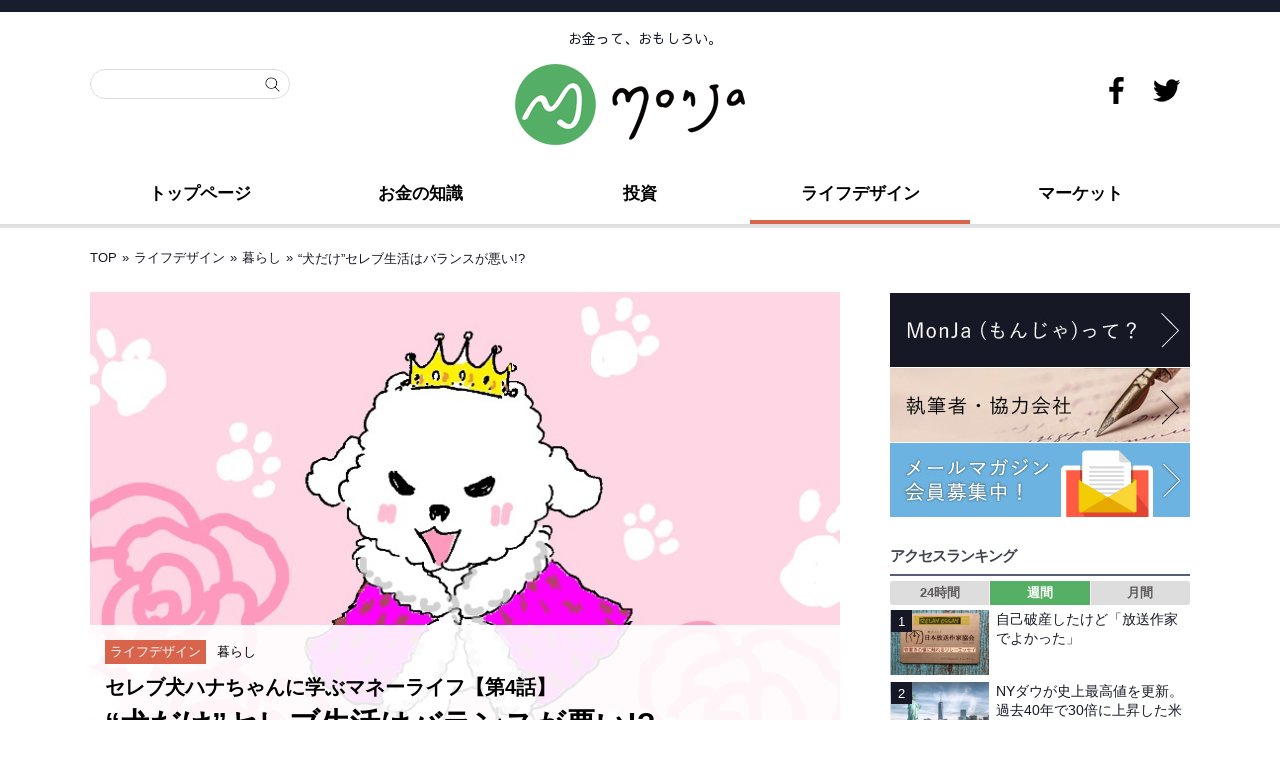

--- FILE ---
content_type: text/html; charset=UTF-8
request_url: https://mon-ja.net/celebrity-dog-hanachan-create-a-change-of-consciousness/
body_size: 101829
content:
<!DOCTYPE html>
<!--[if lt IE 7 ]>	<html dir="ltr" lang="ja" prefix="og: https://ogp.me/ns#" class="no-js ie6"> <![endif]-->
<!--[if IE 7 ]>		<html dir="ltr" lang="ja" prefix="og: https://ogp.me/ns#" class="no-js ie7"> <![endif]-->
<!--[if IE 8 ]>		<html dir="ltr" lang="ja" prefix="og: https://ogp.me/ns#" class="no-js ie8"> <![endif]-->
<!--[if IE 9 ]>		<html dir="ltr" lang="ja" prefix="og: https://ogp.me/ns#" class="no-js ie9"> <![endif]-->
<!--[if (gt IE 9)|!(IE)]><!-->
<html dir="ltr" lang="ja" prefix="og: https://ogp.me/ns#" class="no-js"> <!--<![endif]-->
<head>
<style>
#main-navigation .sf-menu ul.sub-menu{display: none}.sf-menu a span.menu-decsription{font-size:0.55em !important;font-weight:600;color:#fff}#main-navigation li.tn_cat_color_4.current-menu-item a span.menu-decsription{color:#161825}#top-navigation .sf-menu a span.menu-decsription{opacity:.7}#main-navigation .sf-menu a span.menu-decsription{display:inline;color:#333;opacity:.8}#main-navigation .sf-menu li:hover a span.menu-decsription{color:#161825}.sf-menu .current_page_item a span.menu-decsription,.sf-menu .current_menu_item a span.menu-decsription,.sf-menu .current-menu-item a span.menu-decsription{color:#fff}.sf-menu li li.no_desc a{height:auto !important;text-align:left}.sf-menu li li:last-child,.sf-menu li li li:last-child{border-bottom:0 none !important}.sf-menu a.sf-with-ul{min-width:1px}ul .sf-sub-indicator{top:1em}ul ul .sf-sub-indicator{top:1em !important}a > .sf-sub-indicator{top:1em;background-position:0 -100px}a:focus > .sf-sub-indicator,a:hover > .sf-sub-indicator,a:active > .sf-sub-indicator,li:hover > a > .sf-sub-indicator,li.sfHover > a > .sf-sub-indicator{background-position:-10px -100px}.sf-menu ul .sf-sub-indicator{background-position:-10px 0}#main-navigation .sf-menu ul .sf-sub-indicator{background-position:-10px 0}.sf-menu ul a > .sf-sub-indicator{background-position:0 0}.sf-menu ul a:focus > .sf-sub-indicator,.sf-menu ul a:hover > .sf-sub-indicator,.sf-menu ul a:active > .sf-sub-indicator,.sf-menu ul li:hover > a > .sf-sub-indicator,.sf-menu ul li.sfHover > a > .sf-sub-indicator{background-position:-10px 0}.top-nav .sf-arrows .sf-with-ul:after{content:'';position:absolute;top:50%;right:1em;margin-top:-2px;height:0;width:0;border:5px solid transparent;border-top-color:#dFeEFF;border-top-color:rgba(255,255,255,.5)}.top-nav .sf-arrows li.have_desc .sf-with-ul:after{margin-top:-8px}.top-nav .sf-arrows > li > .sf-with-ul:focus:after,.top-nav .sf-arrows > li:hover > .sf-with-ul:after,.top-nav .sf-arrows > .sfHover > .sf-with-ul:after{border-top-color:white}.top-nav .sf-arrows ul .sf-with-ul:after{margin-top:-5px;margin-right:-3px;border-color:transparent;border-left-color:#dFeEFF;border-left-color:rgba(255,255,255,.5)}.top-nav .sf-arrows ul li > .sf-with-ul:focus:after,.top-nav .sf-arrows ul li:hover > .sf-with-ul:after,.top-nav .sf-arrows ul .sfHover > .sf-with-ul:after{border-left-color:white}.main-nav .sf-arrows li.have_desc .sf-with-ul:after{margin-top:-8px}.main-nav .sf-arrows > li > .sf-with-ul:focus:after,.main-nav .sf-arrows > li:hover > .sf-with-ul:after,.main-nav .sf-arrows > .sfHover > .sf-with-ul:after{border-top-color:white}.main-nav .sf-arrows ul .sf-with-ul:after{margin-top:-5px;margin-right:-3px;border-color:transparent;border-left-color:#dFeEFF;border-left-color:rgba(255,255,255,.5)}.main-nav .sf-arrows ul li > .sf-with-ul:focus:after,.main-nav .sf-arrows ul li:hover > .sf-with-ul:after,.main-nav .sf-arrows ul .sfHover > .sf-with-ul:after{border-left-color:white}#e{}
</style>
<script>$(function(){$('.sub-menu').hide();$(window).on('load',function(){$('.sub-menu').fadeIn(2000);});});</script>
<meta charset="UTF-8" />
<meta name="viewport" content="width=device-width,initial-scale=1.0,minimum-scale=1.0">
<meta name="HandheldFriendly" content="true">
<link rel="pingback" href="https://mon-ja.net/xmlrpc.php" /> <link rel="stylesheet" href="/wp-content/themes/mesocolumn/style-post.css"> 

<title>“犬だけ”セレブ生活はバランスが悪い!? - MonJa〈もんじゃ〉お金と暮らしの情報サイト</title>


		<!-- All in One SEO 4.8.1.1 - aioseo.com -->
	<meta name="description" content="癒しを求めて、衝動的に白い天使のようなビションフリーゼ「ハナちゃん」の飼い主になったまんが家・リコたん。ペットのワンちゃんは、「金運をもたらす」と言われ、豊かなセレブ生活を期待したものの、白い天使の正体は凶暴な“白い悪魔”。しかし、切羽詰まったリコたんに、救いの神が現れた！ それが「犬のようち園」。" />
	<meta name="robots" content="max-snippet:-1, max-image-preview:large, max-video-preview:-1" />
	<meta name="author" content="あやせ理子"/>
	<link rel="canonical" href="https://mon-ja.net/celebrity-dog-hanachan-create-a-change-of-consciousness/" />
	<link rel="next" href="https://mon-ja.net/celebrity-dog-hanachan-create-a-change-of-consciousness/2/" />
	<meta name="generator" content="All in One SEO (AIOSEO) 4.8.1.1" />

		<!-- Google tag (gtag.js) -->
<script async src="https://www.googletagmanager.com/gtag/js?id=G-TBQ3YEPR1Y"></script>
<script>
  window.dataLayer = window.dataLayer || [];
  function gtag(){dataLayer.push(arguments);}
  gtag('js', new Date());

  gtag('config', 'G-TBQ3YEPR1Y');
</script>
		<meta property="og:locale" content="ja_JP" />
		<meta property="og:site_name" content="MonJa〈もんじゃ〉お金と暮らしの情報サイト - お金って、おもしろい。" />
		<meta property="og:type" content="article" />
		<meta property="og:title" content="“犬だけ”セレブ生活はバランスが悪い!?" />
		<meta property="og:description" content="癒しを求めて、衝動的に白い天使のようなビションフリーゼ「ハナちゃん」の飼い主になったまんが家・リコたん。ペットのワンちゃんは、「金運をもたらす」と言われ、豊かなセレブ生活を期待したものの、白い天使の正体は凶暴な“白い悪魔”。しかし、切羽詰まったリコたんに、救いの神が現れた！ それが「犬のようち園」。" />
		<meta property="og:url" content="https://mon-ja.net/celebrity-dog-hanachan-create-a-change-of-consciousness/" />
		<meta property="og:image" content="https://mon-ja.net/assets/img/2019/11/hanachan-2_s.jpg.jpg" />
		<meta property="og:image:secure_url" content="https://mon-ja.net/assets/img/2019/11/hanachan-2_s.jpg.jpg" />
		<meta property="og:image:width" content="759" />
		<meta property="og:image:height" content="506" />
		<meta property="article:published_time" content="2019-11-29T22:00:00+00:00" />
		<meta property="article:modified_time" content="2019-11-28T04:39:48+00:00" />
		<meta name="twitter:card" content="summary_large_image" />
		<meta name="twitter:title" content="“犬だけ”セレブ生活はバランスが悪い!?" />
		<meta name="twitter:description" content="癒しを求めて、衝動的に白い天使のようなビションフリーゼ「ハナちゃん」の飼い主になったまんが家・リコたん。ペットのワンちゃんは、「金運をもたらす」と言われ、豊かなセレブ生活を期待したものの、白い天使の正体は凶暴な“白い悪魔”。しかし、切羽詰まったリコたんに、救いの神が現れた！ それが「犬のようち園」。" />
		<meta name="twitter:image" content="https://mon-ja.net/assets/img/2019/11/hanachan-2_s.jpg.jpg" />
		<!-- All in One SEO -->

<link rel='dns-prefetch' href='//stats.wp.com' />
<link rel='dns-prefetch' href='//fonts.googleapis.com' />
<link rel="alternate" type="application/rss+xml" title="MonJa〈もんじゃ〉お金と暮らしの情報サイト &raquo; フィード" href="https://mon-ja.net/feed/" />
<link rel="alternate" type="application/rss+xml" title="MonJa〈もんじゃ〉お金と暮らしの情報サイト &raquo; コメントフィード" href="https://mon-ja.net/comments/feed/" />
<script type="text/javascript">
/* <![CDATA[ */
window._wpemojiSettings = {"baseUrl":"https:\/\/s.w.org\/images\/core\/emoji\/14.0.0\/72x72\/","ext":".png","svgUrl":"https:\/\/s.w.org\/images\/core\/emoji\/14.0.0\/svg\/","svgExt":".svg","source":{"concatemoji":"https:\/\/mon-ja.net\/wp-includes\/js\/wp-emoji-release.min.js?ver=6.4.7"}};
/*! This file is auto-generated */
!function(i,n){var o,s,e;function c(e){try{var t={supportTests:e,timestamp:(new Date).valueOf()};sessionStorage.setItem(o,JSON.stringify(t))}catch(e){}}function p(e,t,n){e.clearRect(0,0,e.canvas.width,e.canvas.height),e.fillText(t,0,0);var t=new Uint32Array(e.getImageData(0,0,e.canvas.width,e.canvas.height).data),r=(e.clearRect(0,0,e.canvas.width,e.canvas.height),e.fillText(n,0,0),new Uint32Array(e.getImageData(0,0,e.canvas.width,e.canvas.height).data));return t.every(function(e,t){return e===r[t]})}function u(e,t,n){switch(t){case"flag":return n(e,"\ud83c\udff3\ufe0f\u200d\u26a7\ufe0f","\ud83c\udff3\ufe0f\u200b\u26a7\ufe0f")?!1:!n(e,"\ud83c\uddfa\ud83c\uddf3","\ud83c\uddfa\u200b\ud83c\uddf3")&&!n(e,"\ud83c\udff4\udb40\udc67\udb40\udc62\udb40\udc65\udb40\udc6e\udb40\udc67\udb40\udc7f","\ud83c\udff4\u200b\udb40\udc67\u200b\udb40\udc62\u200b\udb40\udc65\u200b\udb40\udc6e\u200b\udb40\udc67\u200b\udb40\udc7f");case"emoji":return!n(e,"\ud83e\udef1\ud83c\udffb\u200d\ud83e\udef2\ud83c\udfff","\ud83e\udef1\ud83c\udffb\u200b\ud83e\udef2\ud83c\udfff")}return!1}function f(e,t,n){var r="undefined"!=typeof WorkerGlobalScope&&self instanceof WorkerGlobalScope?new OffscreenCanvas(300,150):i.createElement("canvas"),a=r.getContext("2d",{willReadFrequently:!0}),o=(a.textBaseline="top",a.font="600 32px Arial",{});return e.forEach(function(e){o[e]=t(a,e,n)}),o}function t(e){var t=i.createElement("script");t.src=e,t.defer=!0,i.head.appendChild(t)}"undefined"!=typeof Promise&&(o="wpEmojiSettingsSupports",s=["flag","emoji"],n.supports={everything:!0,everythingExceptFlag:!0},e=new Promise(function(e){i.addEventListener("DOMContentLoaded",e,{once:!0})}),new Promise(function(t){var n=function(){try{var e=JSON.parse(sessionStorage.getItem(o));if("object"==typeof e&&"number"==typeof e.timestamp&&(new Date).valueOf()<e.timestamp+604800&&"object"==typeof e.supportTests)return e.supportTests}catch(e){}return null}();if(!n){if("undefined"!=typeof Worker&&"undefined"!=typeof OffscreenCanvas&&"undefined"!=typeof URL&&URL.createObjectURL&&"undefined"!=typeof Blob)try{var e="postMessage("+f.toString()+"("+[JSON.stringify(s),u.toString(),p.toString()].join(",")+"));",r=new Blob([e],{type:"text/javascript"}),a=new Worker(URL.createObjectURL(r),{name:"wpTestEmojiSupports"});return void(a.onmessage=function(e){c(n=e.data),a.terminate(),t(n)})}catch(e){}c(n=f(s,u,p))}t(n)}).then(function(e){for(var t in e)n.supports[t]=e[t],n.supports.everything=n.supports.everything&&n.supports[t],"flag"!==t&&(n.supports.everythingExceptFlag=n.supports.everythingExceptFlag&&n.supports[t]);n.supports.everythingExceptFlag=n.supports.everythingExceptFlag&&!n.supports.flag,n.DOMReady=!1,n.readyCallback=function(){n.DOMReady=!0}}).then(function(){return e}).then(function(){var e;n.supports.everything||(n.readyCallback(),(e=n.source||{}).concatemoji?t(e.concatemoji):e.wpemoji&&e.twemoji&&(t(e.twemoji),t(e.wpemoji)))}))}((window,document),window._wpemojiSettings);
/* ]]> */
</script>
<!-- mon-ja.net is managing ads with Advanced Ads --><script id="advads-ready">
			window.advanced_ads_ready=function(e,a){a=a||"complete";var d=function(e){return"interactive"===a?"loading"!==e:"complete"===e};d(document.readyState)?e():document.addEventListener("readystatechange",(function(a){d(a.target.readyState)&&e()}),{once:"interactive"===a})},window.advanced_ads_ready_queue=window.advanced_ads_ready_queue||[];		</script>
		<style id='wp-emoji-styles-inline-css' type='text/css'>

	img.wp-smiley, img.emoji {
		display: inline !important;
		border: none !important;
		box-shadow: none !important;
		height: 1em !important;
		width: 1em !important;
		margin: 0 0.07em !important;
		vertical-align: -0.1em !important;
		background: none !important;
		padding: 0 !important;
	}
</style>
<link rel='stylesheet' id='contact-form-7-css' href='https://mon-ja.net/wp-content/plugins/contact-form-7/includes/css/styles.css?ver=5.8.6' type='text/css' media='all' />
<link rel='stylesheet' id='ppress-frontend-css' href='https://mon-ja.net/wp-content/plugins/wp-user-avatar/assets/css/frontend.min.css?ver=4.14.2' type='text/css' media='all' />
<link rel='stylesheet' id='ppress-flatpickr-css' href='https://mon-ja.net/wp-content/plugins/wp-user-avatar/assets/flatpickr/flatpickr.min.css?ver=4.14.2' type='text/css' media='all' />
<link rel='stylesheet' id='ppress-select2-css' href='https://mon-ja.net/wp-content/plugins/wp-user-avatar/assets/select2/select2.min.css?ver=6.4.7' type='text/css' media='all' />
<link rel='stylesheet' id='default_gwf-css' href='//fonts.googleapis.com/css?family=Open+Sans%3A400%2C400italic%2C600%2C600italic%2C700%2C700italic%2C300%2C300italic&#038;ver=6.4.7' type='text/css' media='all' />
<link rel='stylesheet' id='parent-style-css' href='https://mon-ja.net/wp-content/themes/mesocolumn/style.min.css?202012&#038;ver=6.4.7' type='text/css' media='all' />
<link rel='stylesheet' id='style-responsive-css' href='https://mon-ja.net/wp-content/themes/mesocolumn/responsive.min.css?202012&#038;ver=6.4.7' type='text/css' media='all' />
<link rel='stylesheet' id='superfish-css' href='https://mon-ja.net/wp-content/themes/mesocolumn/superfish.css?ver=6.4.7' type='text/css' media='all' />
<link rel='stylesheet' id='font-awesome-cdn-css' href='https://mon-ja.net/wp-content/themes/mesocolumn/lib/scripts/font-awesome/css/font-awesome.css?ver=6.4.7' type='text/css' media='all' />
<link rel='stylesheet' id='wp-featherlight-css' href='https://mon-ja.net/wp-content/plugins/wp-featherlight/css/wp-featherlight.min.css?ver=1.3.4' type='text/css' media='all' />
<link rel='stylesheet' id='jetpack_css-css' href='https://mon-ja.net/wp-content/plugins/jetpack/css/jetpack.css?ver=12.6.2' type='text/css' media='all' />
<link rel="https://api.w.org/" href="https://mon-ja.net/wp-json/" /><link rel="alternate" type="application/json" href="https://mon-ja.net/wp-json/wp/v2/posts/12320" /><link rel="EditURI" type="application/rsd+xml" title="RSD" href="https://mon-ja.net/xmlrpc.php?rsd" />
<meta name="generator" content="WordPress 6.4.7" />
<link rel='shortlink' href='https://mon-ja.net/?p=12320' />
<link rel="alternate" type="application/json+oembed" href="https://mon-ja.net/wp-json/oembed/1.0/embed?url=https%3A%2F%2Fmon-ja.net%2Fcelebrity-dog-hanachan-create-a-change-of-consciousness%2F" />
<link rel="alternate" type="text/xml+oembed" href="https://mon-ja.net/wp-json/oembed/1.0/embed?url=https%3A%2F%2Fmon-ja.net%2Fcelebrity-dog-hanachan-create-a-change-of-consciousness%2F&#038;format=xml" />


<!-- This site is optimized with the Schema plugin v1.7.9.6 - https://schema.press -->
<script type="application/ld+json">[{"@context":"http:\/\/schema.org\/","@type":"WPHeader","url":"https:\/\/mon-ja.net\/celebrity-dog-hanachan-create-a-change-of-consciousness\/","headline":"“犬だけ”セレブ生活はバランスが悪い!?","description":"癒しを求めて、衝動的に白い天使のよう..."},{"@context":"http:\/\/schema.org\/","@type":"WPFooter","url":"https:\/\/mon-ja.net\/celebrity-dog-hanachan-create-a-change-of-consciousness\/","headline":"“犬だけ”セレブ生活はバランスが悪い!?","description":"癒しを求めて、衝動的に白い天使のよう...","copyrightYear":"2019"}]</script>



<!-- This site is optimized with the Schema plugin v1.7.9.6 - https://schema.press -->
<script type="application/ld+json">{"@context":"https:\/\/schema.org\/","@type":"BlogPosting","mainEntityOfPage":{"@type":"WebPage","@id":"https:\/\/mon-ja.net\/celebrity-dog-hanachan-create-a-change-of-consciousness\/"},"url":"https:\/\/mon-ja.net\/celebrity-dog-hanachan-create-a-change-of-consciousness\/","headline":"“犬だけ”セレブ生活はバランスが悪い!?","datePublished":"2019-11-30T07:00:00+09:00","dateModified":"2019-11-28T13:39:48+09:00","publisher":{"@type":"Organization","@id":"https:\/\/mon-ja.net\/#organization","name":"株式会社エディト","logo":{"@type":"ImageObject","url":"https:\/\/mon-ja.net\/assets\/img\/2019\/11\/monja-logo2019.png","width":600,"height":60}},"image":{"@type":"ImageObject","url":"https:\/\/mon-ja.net\/assets\/img\/2019\/11\/hanachan-2_s.jpg.jpg","width":759,"height":506},"articleSection":"ライフデザイン","keywords":"ペット, ライフスタイル, 金運","description":"癒しを求めて、衝動的に白い天使のようなビションフリーゼ「ハナちゃん」の飼い主になったまんが家・リコ","author":{"@type":"Person","name":"あやせ理子","url":"https:\/\/mon-ja.net\/author\/ayaseriko\/","description":"まんが家。セレブ犬ハナちゃんのママ。集英社「月刊セブンティーン」でデビュー。女性誌を中心にコメディマンガ執筆中。週刊女性に連載中の『ハートのしっぽ ～動物病院わんにゃん事件簿～』は2004年から15年継続中。趣味はカフェ巡りとサッカー観戦、ワイン通でも知られている。\r\n\r\nだーま\r\nセレブ犬ハナちゃんご指名のインタビュアー兼ライター。","image":{"@type":"ImageObject","url":"https:\/\/mon-ja.net\/assets\/img\/2019\/10\/ayaseriko.png","height":96,"width":96}}}</script>

	<style>img#wpstats{display:none}</style>
		            <style id="wpp-loading-animation-styles">@-webkit-keyframes bgslide{from{background-position-x:0}to{background-position-x:-200%}}@keyframes bgslide{from{background-position-x:0}to{background-position-x:-200%}}.wpp-widget-placeholder,.wpp-widget-block-placeholder,.wpp-shortcode-placeholder{margin:0 auto;width:60px;height:3px;background:#dd3737;background:linear-gradient(90deg,#dd3737 0%,#571313 10%,#dd3737 100%);background-size:200% auto;border-radius:3px;-webkit-animation:bgslide 1s infinite linear;animation:bgslide 1s infinite linear}</style>
            <style type="text/css" media="all">
#main-navigation li.tn_cat_color_4 a { #000000;}#main-navigation ul.sf-menu li.tn_cat_color_4:hover {}#main-navigation li.tn_cat_color_4.current-menu-item a {}#main-navigation li.tn_cat_color_4.current-menu-item a span.menu-decsription {}ul.sub_tn_cat_color_4 li a {color: #000000;}#main-navigation .sf-menu li a:hover {}aside.home-feat-cat h4.homefeattitle.feat_tn_cat_color_4 {border-bottom: 5px solid #000000;}#custom .archive_tn_cat_color_4 h1.post-title a,#custom .archive_tn_cat_color_4 h2.post-title a {color: #000000 !important;}aside.home-feat-cat.post_tn_cat_color_4 .widget a, aside.home-feat-cat.post_tn_cat_color_4 article a {color: #000000;}#custom #post-entry.archive_tn_cat_color_4 article .post-meta a:hover {color: #000000 !important;}#main-navigation .sf-menu li.tn_cat_color_4 ul  {background-image: none;}#main-navigation .sf-menu li.tn_cat_color_4 ul li a:hover  {background-image: none;}</style>
<style type="text/css" media="all">
</style>
<link rel="icon" href="https://mon-ja.net/assets/img/2019/11/cropped-monja-favicon-2.png" type="images/x-icon" />
<style type="text/css" id="custom-background-css">
body.custom-background { background-color: #ffffff; }
</style>
	

<!-- This site is optimized with the Schema plugin v1.7.9.6 - https://schema.press -->
<script type="application/ld+json">{
    "@context": "http://schema.org",
    "@type": "BreadcrumbList",
    "itemListElement": [
        {
            "@type": "ListItem",
            "position": 1,
            "item": {
                "@id": "https://mon-ja.net",
                "name": "Home"
            }
        },
        {
            "@type": "ListItem",
            "position": 2,
            "item": {
                "@id": "https://mon-ja.net/celebrity-dog-hanachan-create-a-change-of-consciousness/",
                "name": "\u201c\u72ac\u3060\u3051\u201d\u30bb\u30ec\u30d6\u751f\u6d3b\u306f\u30d0\u30e9\u30f3\u30b9\u304c\u60aa\u3044!?",
                "image": "https://mon-ja.net/assets/img/2019/11/hanachan-2_s.jpg.jpg"
            }
        }
    ]
}</script>

<link rel="icon" href="https://mon-ja.net/assets/img/2019/11/cropped-monja-favicon-2-32x32.png" sizes="32x32" />
<link rel="icon" href="https://mon-ja.net/assets/img/2019/11/cropped-monja-favicon-2-192x192.png" sizes="192x192" />
<link rel="apple-touch-icon" href="https://mon-ja.net/assets/img/2019/11/cropped-monja-favicon-2-180x180.png" />
<meta name="msapplication-TileImage" content="https://mon-ja.net/assets/img/2019/11/cropped-monja-favicon-2-270x270.png" />
<style type="text/css" media="all">




#post-entry div.post-thumb.size-thumbnail {float:left;width:300px;}
#post-entry article .post-right {margin:0 0 0 320px;}
#post-entry aside.home-feat-cat .apost .feat-right {margin: 0;}
#post-entry aside.home-feat-cat .apost .feat-thumb {width: 100%;}
#post-entry aside.home-feat-cat .apost .entry-content {font-size:1.25em;}
#post-entry aside.home-feat-cat .apost .feat-title {font-size:1.65em;margin:12px 0 8px !important;}
#custom #post-entry aside.home-feat-cat .apost {padding:0 0 2em !important;margin:0 0 2em !important;}
@media only screen and (min-width:300px) and (max-width:770px){
#post-entry aside.home-feat-cat .apost .feat-thumb {height:auto;max-height:1000px;} }
</style>
<!--Global site tag(gtag.js)-Google Analytics--><script async src="https://www.googletagmanager.com/gtag/js?id=UA-129955170-1"></script><script>window.dataLayer=window.dataLayer||[];function gtag(){dataLayer.push(arguments);}
gtag('js',new Date());gtag('config','UA-129955170-1');</script>
</head>
<body ontouchstart="" class="post-template-default single single-post postid-12320 single-format-standard custom-background wp-featherlight-captions chrome aa-prefix-advads-" id="custom">
<script>
    document.getElementsByTagName('body')[0].className = 'page';
</script>

<div id="headertop" class="clear"></div>
<div class="bk-top"><div id="bodywrap-top" class="innerwrap"><nav class="top-nav iegradient effect-1" id="top-navigation">
<div class="innerwrap">
<div id="mobile-nav"><div class="mobile-open"><a class="mobile-open-click" href="#"><span class="fa-menu"><img alt="menu" width="50" height="50" src="/wp-content/themes/mesocolumn/images/sp-menu.svg"></span></a></div><ul id="mobile-menu-wrap"><li><a href='https://mon-ja.net/' target=''>トップページ</a>
<li><a href='https://mon-ja.net/category/money/' target=''>お金の知識</a>

	<li class='fll-menu'><a href='https://mon-ja.net/category/money/otoku/'>&nbsp;&nbsp;<i class='fa fa-minus'></i>お得</a>
	<li class='fll-menu'><a href='https://mon-ja.net/category/money/prepare/'>&nbsp;&nbsp;<i class='fa fa-minus'></i>備える</a>
	<li class='fll-menu'><a href='https://mon-ja.net/category/money/store/'>&nbsp;&nbsp;<i class='fa fa-minus'></i>貯める</a>
	<li class='fll-menu'><a href='https://mon-ja.net/category/money/lifeplan/'>&nbsp;&nbsp;<i class='fa fa-minus'></i>ライフプラン</a>
	<li class='fll-menu'><a href='https://mon-ja.net/category/money/study/'>&nbsp;&nbsp;<i class='fa fa-minus'></i>お勉強</a>


<li><a href='https://mon-ja.net/category/investment/' target=''>投資</a>

	<li class='fll-menu'><a href='https://mon-ja.net/category/investment/stock/'>&nbsp;&nbsp;<i class='fa fa-minus'></i>株</a>
	<li class='fll-menu'><a href='https://mon-ja.net/category/investment/mutualfund/'>&nbsp;&nbsp;<i class='fa fa-minus'></i>投資信託</a>
	<li class='fll-menu'><a href='https://mon-ja.net/category/investment/insurance/'>&nbsp;&nbsp;<i class='fa fa-minus'></i>保険</a>
	<li class='fll-menu'><a href='https://mon-ja.net/category/investment/pension/'>&nbsp;&nbsp;<i class='fa fa-minus'></i>年金</a>
	<li class='fll-menu'><a href='https://mon-ja.net/category/investment/accumulate/'>&nbsp;&nbsp;<i class='fa fa-minus'></i>積立</a>
	<li class='fll-menu'><a href='https://mon-ja.net/category/investment/realestate/'>&nbsp;&nbsp;<i class='fa fa-minus'></i>不動産</a>
	<li class='fll-menu'><a href='https://mon-ja.net/category/investment/fx/'>&nbsp;&nbsp;<i class='fa fa-minus'></i>FX</a>
	<li class='fll-menu'><a href='https://mon-ja.net/category/investment/cryptocurrency/'>&nbsp;&nbsp;<i class='fa fa-minus'></i>仮想通貨</a>
	<li class='fll-menu'><a href='https://mon-ja.net/category/investment/gold/'>&nbsp;&nbsp;<i class='fa fa-minus'></i>金</a>


<li><a href='https://mon-ja.net/category/life-design/' target=''>ライフデザイン</a>

	<li class='fll-menu'><a href='https://mon-ja.net/category/life-design/culture/'>&nbsp;&nbsp;<i class='fa fa-minus'></i>カルチャー</a>
	<li class='fll-menu'><a href='https://mon-ja.net/category/life-design/human/'>&nbsp;&nbsp;<i class='fa fa-minus'></i>人</a>
	<li class='fll-menu'><a href='https://mon-ja.net/category/life-design/work/'>&nbsp;&nbsp;<i class='fa fa-minus'></i>働き方</a>
	<li class='fll-menu'><a href='https://mon-ja.net/category/life-design/living/'>&nbsp;&nbsp;<i class='fa fa-minus'></i>暮らし</a>
	<li class='fll-menu'><a href='https://mon-ja.net/category/life-design/healthcare/'>&nbsp;&nbsp;<i class='fa fa-minus'></i>ヘルスケア</a>
	<li class='fll-menu'><a href='https://mon-ja.net/category/life-design/leisure/'>&nbsp;&nbsp;<i class='fa fa-minus'></i>グルメ・旅行</a>


<li><a href='https://mon-ja.net/category/market/' target=''>マーケット</a>

	<li class='fll-menu'><a href='https://mon-ja.net/category/market/domestic/'>&nbsp;&nbsp;<i class='fa fa-minus'></i>国内経済</a>
	<li class='fll-menu'><a href='https://mon-ja.net/category/market/global/'>&nbsp;&nbsp;<i class='fa fa-minus'></i>グローバル経済</a>
	<li class='fll-menu'><a href='https://mon-ja.net/category/market/currency/'>&nbsp;&nbsp;<i class='fa fa-minus'></i>為替</a>


<li><a href='https://mon-ja.net/about/' target=''>MonJaって？</a>
<li><a href='https://www.facebook.com/MonJaIFL/' target='_blank'>Facebook</a>
<li><a href='https://twitter.com/monja_IFL' target='_blank'>Twitter</a>
</ul></div></div>
</nav>
<!-- HEADER START -->
<header class="iegradient yes_head" id="header">
<div class="header-inner">
<span class="header-seo-span">
<p id="site-description">お金って、おもしろい。</p>
</span>
<div class="innerwrap">
<div id="siteinfo">

<a href="https://mon-ja.net" title="MonJa〈もんじゃ〉お金と暮らしの情報サイト"><img src="https://mon-ja.net/assets/img/2019/11/monja-logo.png" alt="MonJa〈もんじゃ〉お金と暮らしの情報サイト" width="230" height="81" /></a>

</div>
<!-- SITEINFO END -->
<!--sns-->
<div id="search">
<form method="get" class="searchform" action="https://mon-ja.net/"><label><span class="screen-reader-text"></span><input type="search" class="searchfield" placeholder="" value="" name="s" title="検索: " /></label> <input type="submit" class="searchsubmit" value="" /></form></div>
<div id="monja-sns">
<ul>
<li><a href="https://www.facebook.com/MonJaIFL/" target="_blank"><img src="/wp-content/themes/mesocolumn/images/icon-f.png" alt="MonJa - お金と暮らしの総合情報サイト" width="27" height="27" /></a></li>
<li><a href="https://twitter.com/monja_IFL" target="_blank"><img src="/wp-content/themes/mesocolumn/images/icon-t.png" alt="MonJa - お金と暮らしの総合情報サイト" width="27" height="27" /></a></li>
</ul>
</div>
<!--sns-->	
</div>
</div>
</header>
<!-- HEADER END -->
</div></div>
<div class="bk-menu"><div id="bodywrap-top" class="innerwrap"><!-- NAVIGATION START -->
<nav class="main-nav iegradient cat-488" id="main-navigation">
<ul id="menu-main" class="sf-menu"><li id='menu-item-9413'  class="menu-item menu-item-type-post_type menu-item-object-page menu-item-home no_desc  tn_cat_color_5"><a  href="https://mon-ja.net/">トップページ</a></li>
<li id='menu-item-9982'  class="menu-item menu-item-type-taxonomy menu-item-object-category menu-item-has-children no_desc"><a  href="https://mon-ja.net/category/money/">お金の知識</a>
<ul class="sub-menu">
<li id='menu-item-9448'  class="menu-item menu-item-type-taxonomy menu-item-object-category no_desc"><a  href="https://mon-ja.net/category/money/otoku/">お得</a></li>
<li id='menu-item-9450'  class="menu-item menu-item-type-taxonomy menu-item-object-category no_desc"><a  href="https://mon-ja.net/category/money/prepare/">備える</a></li>
<li id='menu-item-9451'  class="menu-item menu-item-type-taxonomy menu-item-object-category no_desc"><a  href="https://mon-ja.net/category/money/store/">貯める</a></li>
<li id='menu-item-10931'  class="menu-item menu-item-type-taxonomy menu-item-object-category no_desc"><a  href="https://mon-ja.net/category/money/lifeplan/">ライフプラン</a></li>
<li id='menu-item-9452'  class="menu-item menu-item-type-taxonomy menu-item-object-category no_desc"><a  href="https://mon-ja.net/category/money/study/">お勉強</a></li>
</ul>
</li>
<li id='menu-item-9411'  class="menu-item menu-item-type-taxonomy menu-item-object-category menu-item-has-children no_desc"><a  href="https://mon-ja.net/category/investment/">投資</a>
<ul class="sub-menu">
<li id='menu-item-9454'  class="menu-item menu-item-type-taxonomy menu-item-object-category no_desc"><a  href="https://mon-ja.net/category/investment/stock/">株</a></li>
<li id='menu-item-9453'  class="menu-item menu-item-type-taxonomy menu-item-object-category no_desc"><a  href="https://mon-ja.net/category/investment/mutualfund/">投資信託</a></li>
<li id='menu-item-9455'  class="menu-item menu-item-type-taxonomy menu-item-object-category no_desc"><a  href="https://mon-ja.net/category/investment/insurance/">保険</a></li>
<li id='menu-item-9457'  class="menu-item menu-item-type-taxonomy menu-item-object-category no_desc"><a  href="https://mon-ja.net/category/investment/pension/">年金</a></li>
<li id='menu-item-9459'  class="menu-item menu-item-type-taxonomy menu-item-object-category no_desc"><a  href="https://mon-ja.net/category/investment/accumulate/">積立</a></li>
<li id='menu-item-10928'  class="menu-item menu-item-type-taxonomy menu-item-object-category no_desc"><a  href="https://mon-ja.net/category/investment/realestate/">不動産</a></li>
<li id='menu-item-9456'  class="menu-item menu-item-type-taxonomy menu-item-object-category no_desc"><a  href="https://mon-ja.net/category/investment/fx/">FX</a></li>
<li id='menu-item-40711'  class="menu-item menu-item-type-taxonomy menu-item-object-category no_desc"><a  href="https://mon-ja.net/category/investment/cryptocurrency/">仮想通貨</a></li>
<li id='menu-item-10929'  class="menu-item menu-item-type-taxonomy menu-item-object-category no_desc"><a  href="https://mon-ja.net/category/investment/gold/">金</a></li>
</ul>
</li>
<li id='menu-item-9587'  class="menu-item menu-item-type-taxonomy menu-item-object-category current-post-ancestor current-menu-parent current-post-parent menu-item-has-children no_desc"><a  href="https://mon-ja.net/category/life-design/">ライフデザイン</a>
<ul class="sub-menu">
<li id='menu-item-9460'  class="menu-item menu-item-type-taxonomy menu-item-object-category no_desc"><a  href="https://mon-ja.net/category/life-design/culture/">カルチャー</a></li>
<li id='menu-item-9463'  class="menu-item menu-item-type-taxonomy menu-item-object-category no_desc"><a  href="https://mon-ja.net/category/life-design/human/">人</a></li>
<li id='menu-item-10930'  class="menu-item menu-item-type-taxonomy menu-item-object-category no_desc"><a  href="https://mon-ja.net/category/life-design/work/">働き方</a></li>
<li id='menu-item-9461'  class="menu-item menu-item-type-taxonomy menu-item-object-category current-post-ancestor current-menu-parent current-post-parent no_desc"><a  href="https://mon-ja.net/category/life-design/living/">暮らし</a></li>
<li id='menu-item-9462'  class="menu-item menu-item-type-taxonomy menu-item-object-category no_desc"><a  href="https://mon-ja.net/category/life-design/healthcare/">ヘルスケア</a></li>
<li id='menu-item-9464'  class="menu-item menu-item-type-taxonomy menu-item-object-category no_desc"><a  href="https://mon-ja.net/category/life-design/leisure/">グルメ・旅行</a></li>
</ul>
</li>
<li id='menu-item-371'  class="menu-item menu-item-type-taxonomy menu-item-object-category menu-item-has-children no_desc  tn_cat_color_4"><a  href="https://mon-ja.net/category/market/">マーケット</a>
<ul class="sub-menu">
<li id='menu-item-9466'  class="menu-item menu-item-type-taxonomy menu-item-object-category no_desc"><a  href="https://mon-ja.net/category/market/domestic/">国内経済</a></li>
<li id='menu-item-9465'  class="menu-item menu-item-type-taxonomy menu-item-object-category no_desc"><a  href="https://mon-ja.net/category/market/global/">グローバル経済</a></li>
<li id='menu-item-9467'  class="menu-item menu-item-type-taxonomy menu-item-object-category no_desc"><a  href="https://mon-ja.net/category/market/currency/">為替</a></li>
</ul>
</li>
</ul></nav>
<!-- NAVIGATION END -->
<div id="breadcrumbs"><div class="innerwrap"><span><a href="https://mon-ja.net"><span>TOP</span></a></span> &raquo;  <span><a href="https://mon-ja.net/category/life-design/"><span>ライフデザイン</span></a></span> &raquo;  <span><a href="https://mon-ja.net/category/life-design/living/"><span>暮らし</span></a></span> &raquo;  </div></div></div></div>
<div class="product-with-desc secbody">
<div id="wrapper">
<div id="wrapper-main">
<div id="bodywrap" class="innerwrap">
<div id="bodycontent">
<div id="container"><div class="container-wrap">

<!--breadcrumbs -->
<div class="breadcrumbs" typeof="BreadcrumbList">
 <!-- Breadcrumb NavXT 7.2.0 -->
<span property="itemListElement" typeof="ListItem"><a property="item" typeof="WebPage" title="Go to MonJa〈もんじゃ〉お金と暮らしの情報サイト." href="https://mon-ja.net" class="home" ><span property="name">TOP</span></a><meta property="position" content="1"></span><span class="plr5">&raquo;</span><span property="itemListElement" typeof="ListItem"><a property="item" typeof="WebPage" title="Go to the ライフデザイン category archives." href="https://mon-ja.net/category/life-design/" class="taxonomy category" ><span property="name">ライフデザイン</span></a><meta property="position" content="2"></span><span class="plr5">&raquo;</span><span property="itemListElement" typeof="ListItem"><a property="item" typeof="WebPage" title="Go to the 暮らし category archives." href="https://mon-ja.net/category/life-design/living/" class="taxonomy category" ><span property="name">暮らし</span></a><meta property="position" content="3"></span><span class="plr5">&raquo;</span><span class="post post-post current-item">“犬だけ”セレブ生活はバランスが悪い!?</span></div>
<!-- CONTENT START -->
<div class="content" id="monja-page">
<div class="content-inner">
<!-- POST ENTRY START -->
<div id="post-entry"><div class="post-entry-inner cat-488">

<!-- POST START --><article class="post-single post-12320 post type-post status-publish format-standard has-post-thumbnail hentry category-life-design category-living tag-556 tag-363 tag-557 has_thumb" id="post-12320" >
<div class="post-top"><div class="monja-post-thumb"><img width="759" height="506" src="https://mon-ja.net/assets/img/2019/11/hanachan-2_s.jpg.jpg" class="attachment-  size-  wp-post-image" alt="" loading="lazy" decoding="async" srcset="https://mon-ja.net/assets/img/2019/11/hanachan-2_s.jpg.jpg 759w, https://mon-ja.net/assets/img/2019/11/hanachan-2_s.jpg-300x200.jpg 300w, https://mon-ja.net/assets/img/2019/11/hanachan-2_s.jpg-510x340.jpg 510w, https://mon-ja.net/assets/img/2019/11/hanachan-2_s.jpg-720x480.jpg 720w, https://mon-ja.net/assets/img/2019/11/hanachan-2_s.jpg-480x320.jpg 480w, https://mon-ja.net/assets/img/2019/11/hanachan-2_s.jpg-150x100.jpg 150w" sizes="(max-width: 759px) 100vw, 759px" /><div class="monja-thumb-content">
<!-- category -->
<div class="category-top cat-488"><ul><li><a href="https://mon-ja.net/category/life-design/">ライフデザイン</a></li><li><a href="https://mon-ja.net/category/life-design/living/">暮らし</a></li></ul></div>
<!-- category --><h1 class="post-title entry-title" ><span class="monja-subtitle">セレブ犬ハナちゃんに学ぶマネーライフ【第4話】</span>
“犬だけ”セレブ生活はバランスが悪い!?<span class="monja-subtitle">ワンちゃんも飼い主さんもブランドを着こなす「犬のようち園」</span></h1></div>
</div></div>
<div class="post-meta the-icons pmeta-alt">
<span class="post-meta-in"><span class="post-author vcard clearfix"><!-- img -->
<span class="writer-img2"><img data-del="avatar" src='https://mon-ja.net/assets/img/2019/10/ayaseriko.png' class='avatar pp-user-avatar avatar-80 photo' height='80' width='80'/></span><a class="url fn" href="https://mon-ja.net/author/ayaseriko/" title="あやせ理子 の投稿" rel="author">あやせ理子</a><!-- img --></span>
<span class="monja-tags"> 	
<ul><li><a href="https://mon-ja.net/tag/%e3%83%9a%e3%83%83%e3%83%88/" rel="tag">ペット</a></li><li><a href="https://mon-ja.net/tag/%e3%83%a9%e3%82%a4%e3%83%95%e3%82%b9%e3%82%bf%e3%82%a4%e3%83%ab/" rel="tag">ライフスタイル</a></li><li><a href="https://mon-ja.net/tag/%e9%87%91%e9%81%8b/" rel="tag">金運</a></li></ul></span></span>

<span class="entry-date post-date"><abbr class="published" title="2019-11-30T07:00:00+09:00">2019.11.30</abbr></span>

</div>
<!-- アイキャッチ設定 --><p class="aligncenter size-full wp-image-153">
</p>
<!-- アイキャッチ設定 --><div class="post-content">
<!-- page-bnr --><div class="page-bnr-top clearfix">
</div>
<!-- sns -->	
<div class="share">	
  <ul>	
    <!--Facebookボタン-->	
    <li class="facebook">	
      <a href="//www.facebook.com/sharer.php?src=bm&u=https%3A%2F%2Fmon-ja.net%2Fcelebrity-dog-hanachan-create-a-change-of-consciousness%2F&t=%E2%80%9C%E7%8A%AC%E3%81%A0%E3%81%91%E2%80%9D%E3%82%BB%E3%83%AC%E3%83%96%E7%94%9F%E6%B4%BB%E3%81%AF%E3%83%90%E3%83%A9%E3%83%B3%E3%82%B9%E3%81%8C%E6%82%AA%E3%81%84%21%3F｜MonJa〈もんじゃ〉お金と暮らしの情報サイト" onclick="javascript:window.open(this.href, '', 'menubar=no,toolbar=no,resizable=yes,scrollbars=yes,height=300,width=600');return false;">	
        <i class="fa fa-facebook"></i>	
      </a>	
    </li>	
    <!--ツイートボタン-->	
    <li class="tweet">	
      <a href="//x.com/intent/tweet?url=https%3A%2F%2Fmon-ja.net%2Fcelebrity-dog-hanachan-create-a-change-of-consciousness%2F&text=%E2%80%9C%E7%8A%AC%E3%81%A0%E3%81%91%E2%80%9D%E3%82%BB%E3%83%AC%E3%83%96%E7%94%9F%E6%B4%BB%E3%81%AF%E3%83%90%E3%83%A9%E3%83%B3%E3%82%B9%E3%81%8C%E6%82%AA%E3%81%84%21%3F｜MonJa〈もんじゃ〉お金と暮らしの情報サイト&tw_p=tweetbutton" >	
        <i class="fa fa-twitter"></i>	
      </a>	
    </li>	
    <!--はてなボタン-->	
    <li class="hatena">	
      <a href="//b.hatena.ne.jp/entry/https%3A%2F%2Fmon-ja.net%2Fcelebrity-dog-hanachan-create-a-change-of-consciousness%2F" onclick="javascript:window.open(this.href, '', 'menubar=no,toolbar=no,resizable=yes,scrollbars=yes,');return false;"><i class="fa fa-hatena"></i>
     </a>	
    </li>	
  </ul>	
</div><div class="entry-content" >
<p class="lead">癒しを求めて、衝動的に白い天使のようなビションフリーゼ「ハナちゃん」の飼い主になったまんが家・リコたん。ペットのワンちゃんは、「金運をもたらす」と言われ、豊かなセレブ生活を期待したものの、白い天使の正体は凶暴な“白い悪魔”。ところかまわず暴れ回るハナちゃんに、癒されるどころか、翻弄されっぱなしで、出費ばかり嵩むわ、体力消耗するわ……散々な目に遭い……いやはや想像したセレブ生活とはほど遠い毎日。しかし、切羽詰まったリコたんに、救いの神が現れた！　それが「犬のようち園」。ついにセレブ犬にふさわしい訓練が始まりました……はい、飼い主のね！　え？　え？　リコたんのしつけですかぁ？？？　（あやせ理子＝絵とお話　聞き手・文＝だーま）</p>
<p><a href="https://mon-ja.net/191120-03_renaissance-celebrity-dog/">【第3話】ルネッサンスのスーパーアイドルだった血が騒ぐ！</a></p>
<h2>犬のようち園は発見がいっぱい！</h2>
<p class="pcenter" style="max-width: 400px;"><img fetchpriority="high" decoding="async" src="/assets/img/2019/11/20191130_bichon-frise-hanachan-1.jpg" alt="セレブ犬のハナちゃん" width="720" height="2760" class="aligncenter size-full wp-image-12329" srcset="https://mon-ja.net/assets/img/2019/11/20191130_bichon-frise-hanachan-1.jpg 720w, https://mon-ja.net/assets/img/2019/11/20191130_bichon-frise-hanachan-1-89x340.jpg 89w, https://mon-ja.net/assets/img/2019/11/20191130_bichon-frise-hanachan-1-125x480.jpg 125w" sizes="(max-width: 720px) 100vw, 720px" /></p>
<p>こんにちワン！　ビションフリーゼのハナちゃんです。<br />
今日は、犬のようち園に行く日。<br />
お友だちと一緒に遊べるから、とっても楽しみなのだワン。<br />
迎えに来てくれるトレーナーのお兄さんも、若くてイケメンだし！<br />
ピンポーン！　あ、来た来た、お兄さんが来ましたよ！<br />
じゃあ、リコたん、行ってきまーす！<br />
今日もお友だちと、思いっきり走り回ってくるワン！</p><div class="advads-2%e7%95%aa%e7%9b%ae%e3%81%aep%e3%82%bf%e3%82%b0%e3%81%ae%e4%b8%8b" style="text-align: center; " id="advads-1212092310"><p><a href="https://mon-ja.net/art-investment-essential-point/" rel="noopener noreferrer" target="_blank" onclick="gtag('event', 'click', {'event_category':'article_mid1','event_label': '大西知生新刊発行インタビュー記事中・上','non_interaction': 'true'});"><img loading="lazy" decoding="async" src="https://mon-ja.net/assets/img/2025/04/art-investment_side.jpg" alt="アート投資を資産形成に！" width="300" height="250" class="alignnone size-full wp-image-137781" onload="gtag('event', 'impression', {'event_category':'article_mid1','event_label':'大西知生新刊発行インタビュー記事中・上','non_interaction': 'true'});" /></a></p>
</div>
<p>行ってらっしゃい！　<br />
わあい、ハナちゃんは今朝もご機嫌で、犬のようち園に行きました。<br />
朝早くお迎えが来て、お帰りは夕方。<br />
その間、さあ、リコたんは締め切り頑張ります！<br />
あ、そろそろ、アシさん（アシスタント）が来るわね。</p>
<p>犬のようち園！<br />
皆さん、ご存じでしょうか？<br />
<strong>犬のようち園は、プロのドッグトレーナーによる犬のしつけ教室です。</strong><br />
ドッグスクールといったり、保育園といったり、塾といったり名称はさまざまだけど、パピードッグと呼ばれる幼犬のうちに通わせるので、ようち園がぴったりな感じがしませんか？</p>
<p>「何ですと！　犬のようち園？」とみんな驚きます。<br />
<strong>犬を飼ってない人は、犬のためのようち園があること自体、びっくりする</strong>んだけど、犬を飼ってる人も、ようち園に通わせてるっていうと、すごいねって、仰天します。<br />
実は、ハナちゃんの飼い主であるリコたんも、卒倒しました。<br />
なぜかといえば、<strong>犬のようち園は、あまりにもお金がかかる</strong>からです。</p>
<h2>セレブ犬御用達のようち園はリーズナブルなのか？</h2>
<p class="center"><img decoding="async" src="/assets/img/2019/11/illustration-hanachan-2.jpg" alt="ハナちゃん2" width="600" height="273" class="aligncenter size-full wp-image-11385" srcset="https://mon-ja.net/assets/img/2019/11/illustration-hanachan-2.jpg 600w, https://mon-ja.net/assets/img/2019/11/illustration-hanachan-2-510x232.jpg 510w" sizes="(max-width: 600px) 100vw, 600px" /></p>
<p>レッスン料がなかなかのお値段なのです。<br />
教室によって、料金の幅はあるのですが、<strong>ハナちゃんが通う犬のようち園は、ワンレッスンおよそ8,000円。送迎もしてもらうので、およそ1回に10,000円かかります。週に2回通わせると月8万円、週3回だと12万円！　</strong><br />
いやはや、これはかなりの出費です。<br />
半年経ったら、完全にへそくりが底を尽きます！　大丈夫か？　リコたん！？</p>
<p>ビションフリーゼというなかなか希少な高級犬は、なんだかんだで34万円。<br />
これに、<strong>犬のようち園代が月々10万前後、プラス仕事場（＝ハナちゃんが遊ぶためにちょっと広めのスペース付き）の家賃も入れても大出費状態！</strong><br />
もともと、友だちとヨーロッパ旅行に行きたいなと、長年にわたってコツコツためてきた貯金をハナちゃん費用にスライドさせて、まあ、なんとかやりくりできそうだという目算だったのだけど、月々の出費の多さに思わずドギマギするリコたんでした。</p>
<p>でもね。背に腹は代えられない！<br />
切羽詰まっているもんで！<br />
なにせ、ハナちゃんは、白いふわふわの天使のような見かけとは大違いで、正体は怪獣！　噛んで、引きちぎって、剝がして、むしって大暴れ！<br />
<strong>ハナちゃんのために借りたばかりの仕事部屋（中古なのだが、きれいに内装し直してあったのに）は、もはや、壁も床も畳もボロボロ！</strong>　いやあ、出るとき、敷金は返ってこないどころか、現状復帰の修繕費をいくら取られるやら、戦々恐々ですぅ！<br />
それに、仕事していても、つねに「かまって、遊んで」って、甘えてくるので、<br />
仕事にならず、もうヘトヘトになちゃって……。</p>
<p><strong>昔だったら、犬は家で、飼い主が飼い慣らしていくものだった……</strong>でも、それは、常に家に誰かがいて、ワンちゃんのそばにずっと寄り添って生活することができたから。<br />
<strong>現代の都会の生活はそうもいかない。</strong>仕事で家を空けたり、狭い部屋に閉じ込めたり……それでもって、飼い主がイライラしてたりすると、ワンちゃんはたまりません。それが、ワンちゃんのストレスになって、健康を害し、寿命にも影響するわけで……。</p>
<p>そこで、考えたんです。最初はお金がかかっても、結果、ハナちゃんのしつけが出来て、リコたんも仕事ができる時間が確保できる――その方が、結果オーライで、リーズナブルではないかと。</p>
<p>そして、調べたんです。子どもが通う幼稚園ていくらかかるのか？</p>
<p class="frame02">
<strong>公立の幼稚園；年間約12万円（毎月1万円）</strong><br />
<strong>私立の幼稚園；年間約32万円（毎月2万7000円）</strong>
</p>
<p>というのは平均額です。<br />
日本で一番お高いと言われる<strong>都心の私立某セレブ幼稚園は、年間約100万円（毎月約10万円）</strong>とのこと。<br />
いやいや、私立某セレブ幼稚園なみですね、犬のようち園は！<br />
しかも、子どもは毎日通うけど、ワンコは週数日。だったら、人間のセレブ幼稚園の倍セレブなわけです。<br />
いやはや、卒倒します！　リコたんは……。</p>
<p>でも、それだけの価値があるのです。<br />
たしかに、だんだん凶暴じゃなく落ち着いてきたし（といっても油断ならんことは、予期せぬときに起こるのではありますが、それはまたあらためて）、それに犬のようち園には発見がたくさんありましたから！</p>
<p>（※リコたんは切羽詰まった状態で、これまた衝動的にようち園を決めてしまいましたが、みなさんには、いくつかのしつけ教室を見学されて、価格や内容、通いやすさなど充分検討されることをお勧めしますワン！）</p>
</div>
<!-- pager --><div class="center monja-pager">
<a href="https://mon-ja.net/celebrity-dog-hanachan-create-a-change-of-consciousness/2/" class="post-page-numbers"><span class="next">次ページ >></span></a><ul class="pager-wrap clearfix"> <span class="post-page-numbers current" aria-current="page"><li class="pager-num">1</li></span> <a href="https://mon-ja.net/celebrity-dog-hanachan-create-a-change-of-consciousness/2/" class="post-page-numbers"><li class="pager-num">2</li></a> <a href="https://mon-ja.net/celebrity-dog-hanachan-create-a-change-of-consciousness/3/" class="post-page-numbers"><li class="pager-num">3</li></a></ul><div style="clear:both;"></div></div><!-- pager -->

</div>
</article><!-- POST END -->




<div class="post-nav-archive" id="post-navigator-single">
<div class="alignleft">&laquo;&nbsp;<a href="https://mon-ja.net/191129-01_what-is-account-fee/" rel="prev">口座維持手数料とは？ 求められる利用者の心構え</a></div>
<div class="alignright"><a href="https://mon-ja.net/191202-01_how-to-invest-in-country/" rel="next">「国への投資」って、どうするの？</a>&nbsp;&raquo;</div>
</div>


<!-- bnr --><div class="clearfix"><div class="bnr">
<figure class="bnr-item"><div class="bnr-icon"></div></figure>
</div></div>

<!-- sns -->	
<div class="share">	
  <ul>	
    <!--Facebookボタン-->	
    <li class="facebook">	
      <a href="//www.facebook.com/sharer.php?src=bm&u=https%3A%2F%2Fmon-ja.net%2Fcelebrity-dog-hanachan-create-a-change-of-consciousness%2F&t=%E2%80%9C%E7%8A%AC%E3%81%A0%E3%81%91%E2%80%9D%E3%82%BB%E3%83%AC%E3%83%96%E7%94%9F%E6%B4%BB%E3%81%AF%E3%83%90%E3%83%A9%E3%83%B3%E3%82%B9%E3%81%8C%E6%82%AA%E3%81%84%21%3F｜MonJa〈もんじゃ〉お金と暮らしの情報サイト" onclick="javascript:window.open(this.href, '', 'menubar=no,toolbar=no,resizable=yes,scrollbars=yes,height=300,width=600');return false;">	
        <i class="fa fa-facebook"></i>	
      </a>	
    </li>	
    <!--ツイートボタン-->	
    <li class="tweet">	
      <a href="//x.com/intent/tweet?url=https%3A%2F%2Fmon-ja.net%2Fcelebrity-dog-hanachan-create-a-change-of-consciousness%2F&text=%E2%80%9C%E7%8A%AC%E3%81%A0%E3%81%91%E2%80%9D%E3%82%BB%E3%83%AC%E3%83%96%E7%94%9F%E6%B4%BB%E3%81%AF%E3%83%90%E3%83%A9%E3%83%B3%E3%82%B9%E3%81%8C%E6%82%AA%E3%81%84%21%3F｜MonJa〈もんじゃ〉お金と暮らしの情報サイト&tw_p=tweetbutton" >	
        <i class="fa fa-twitter"></i>	
      </a>	
    </li>	
    <!--はてなボタン-->	
    <li class="hatena">	
      <a href="//b.hatena.ne.jp/entry/https%3A%2F%2Fmon-ja.net%2Fcelebrity-dog-hanachan-create-a-change-of-consciousness%2F" onclick="javascript:window.open(this.href, '', 'menubar=no,toolbar=no,resizable=yes,scrollbars=yes,');return false;"><i class="fa fa-hatena"></i>
     </a>	
    </li>	
  </ul>	
</div><!-- プロフィール --><div class="clearfix"></div>
<div class="inauthor2 mb10">
<span class="writer-img"><img data-del="avatar" src='https://mon-ja.net/assets/img/2019/10/ayaseriko.png' class='avatar pp-user-avatar avatar-80 photo' height='80' width='80'/></span>
<span class="writer-num">あやせ理子</span><br />
<span class="writer-description clearfix"><p>まんが家。セレブ犬ハナちゃんのママ。集英社「月刊セブンティーン」でデビュー。女性誌を中心にコメディマンガ執筆中。週刊女性に連載中の『ハートのしっぽ ～動物病院わんにゃん事件簿～』は2004年から15年継続中。趣味はカフェ巡りとサッカー観戦、ワイン通でも知られている。</p>
<p><strong>だーま</strong><br />
セレブ犬ハナちゃんご指名のインタビュアー兼ライター。</p>
</span>
 <span class="vcard-archive center"><a class="url fn" href="https://mon-ja.net/author/ayaseriko/" title="あやせ理子" rel="me">記事一覧はこちら</a></span></div>
<!-- 関連記事 -->
<div class='yarpp yarpp-related yarpp-related-website yarpp-template-yarpp-template-monja'>



<div class="rpbt_shortcode gallery-columns-2">
<h3>関連記事</h3>
<figure class="gallery-item"><a href="https://mon-ja.net/191120-02_stock-savings/" rel="bookmark norewrite" title="株式貯蓄のすすめ"><div class="gallery-icon landscape"><img width="300" height="200" src="https://mon-ja.net/assets/img/2019/11/stock-savings.jpg" class="attachment-thumb size-thumb wp-post-image" alt="" data-pin-nopin="true" decoding="async" loading="lazy" srcset="https://mon-ja.net/assets/img/2019/11/stock-savings.jpg 759w, https://mon-ja.net/assets/img/2019/11/stock-savings-300x200.jpg 300w, https://mon-ja.net/assets/img/2019/11/stock-savings-510x340.jpg 510w, https://mon-ja.net/assets/img/2019/11/stock-savings-720x480.jpg 720w, https://mon-ja.net/assets/img/2019/11/stock-savings-480x320.jpg 480w, https://mon-ja.net/assets/img/2019/11/stock-savings-150x100.jpg 150w" sizes="(max-width: 300px) 100vw, 300px" /></div><figcaption class="wp-caption-text gallery-caption">株式貯蓄のすすめ</figcaption></a></figure><figure class="gallery-item"><a href="https://mon-ja.net/191113-01_married-life-good-relationships/" rel="bookmark norewrite" title="「妻ファーストの生活」が、夫の息抜きの大前提"><div class="gallery-icon landscape"><img width="300" height="200" src="https://mon-ja.net/assets/img/2019/11/married-life-good-relationships.jpg" class="attachment-thumb size-thumb wp-post-image" alt="" data-pin-nopin="true" decoding="async" loading="lazy" srcset="https://mon-ja.net/assets/img/2019/11/married-life-good-relationships.jpg 759w, https://mon-ja.net/assets/img/2019/11/married-life-good-relationships-300x200.jpg 300w, https://mon-ja.net/assets/img/2019/11/married-life-good-relationships-510x340.jpg 510w, https://mon-ja.net/assets/img/2019/11/married-life-good-relationships-720x480.jpg 720w, https://mon-ja.net/assets/img/2019/11/married-life-good-relationships-480x320.jpg 480w, https://mon-ja.net/assets/img/2019/11/married-life-good-relationships-150x100.jpg 150w" sizes="(max-width: 300px) 100vw, 300px" /></div><figcaption class="wp-caption-text gallery-caption">「妻ファーストの生活」が、夫の息抜きの大前提</figcaption></a></figure><figure class="gallery-item"><a href="https://mon-ja.net/191211-01_exchange-traded-fund-outline/" rel="bookmark norewrite" title="ねえタファ、ETFって知ってる？"><div class="gallery-icon landscape"><img width="300" height="200" src="https://mon-ja.net/assets/img/2019/12/exchange-traded-fund-outline.png" class="attachment-thumb size-thumb wp-post-image" alt="" data-pin-nopin="true" decoding="async" loading="lazy" srcset="https://mon-ja.net/assets/img/2019/12/exchange-traded-fund-outline.png 759w, https://mon-ja.net/assets/img/2019/12/exchange-traded-fund-outline-300x200.png 300w, https://mon-ja.net/assets/img/2019/12/exchange-traded-fund-outline-510x340.png 510w, https://mon-ja.net/assets/img/2019/12/exchange-traded-fund-outline-720x480.png 720w, https://mon-ja.net/assets/img/2019/12/exchange-traded-fund-outline-480x320.png 480w, https://mon-ja.net/assets/img/2019/12/exchange-traded-fund-outline-150x100.png 150w" sizes="(max-width: 300px) 100vw, 300px" /></div><figcaption class="wp-caption-text gallery-caption">ねえタファ、ETFって知ってる？</figcaption></a></figure><figure class="gallery-item"><a href="https://mon-ja.net/191029-01_tech-dominance/" rel="bookmark norewrite" title="社会インフラとテクノロジー覇権"><div class="gallery-icon landscape"><img width="300" height="200" src="https://mon-ja.net/assets/img/2019/10/191029-01_tech-dominance.jpg" class="attachment-thumb size-thumb wp-post-image" alt="" data-pin-nopin="true" decoding="async" loading="lazy" srcset="https://mon-ja.net/assets/img/2019/10/191029-01_tech-dominance.jpg 759w, https://mon-ja.net/assets/img/2019/10/191029-01_tech-dominance-300x200.jpg 300w, https://mon-ja.net/assets/img/2019/10/191029-01_tech-dominance-510x340.jpg 510w, https://mon-ja.net/assets/img/2019/10/191029-01_tech-dominance-720x480.jpg 720w, https://mon-ja.net/assets/img/2019/10/191029-01_tech-dominance-480x320.jpg 480w, https://mon-ja.net/assets/img/2019/10/191029-01_tech-dominance-150x100.jpg 150w" sizes="(max-width: 300px) 100vw, 300px" /></div><figcaption class="wp-caption-text gallery-caption">社会インフラとテクノロジー覇権</figcaption></a></figure><figure class="gallery-item"><a href="https://mon-ja.net/200117-01_what-is-dow-jones-index/" rel="bookmark norewrite" title="アップルもマクドナルドも入ってる「NYダウ」とは"><div class="gallery-icon landscape"><img width="300" height="200" src="https://mon-ja.net/assets/img/2020/01/what-is-dow-jones-index.jpg" class="attachment-thumb size-thumb wp-post-image" alt="" data-pin-nopin="true" decoding="async" loading="lazy" srcset="https://mon-ja.net/assets/img/2020/01/what-is-dow-jones-index.jpg 759w, https://mon-ja.net/assets/img/2020/01/what-is-dow-jones-index-300x200.jpg 300w, https://mon-ja.net/assets/img/2020/01/what-is-dow-jones-index-510x340.jpg 510w, https://mon-ja.net/assets/img/2020/01/what-is-dow-jones-index-720x480.jpg 720w, https://mon-ja.net/assets/img/2020/01/what-is-dow-jones-index-480x320.jpg 480w, https://mon-ja.net/assets/img/2020/01/what-is-dow-jones-index-150x100.jpg 150w" sizes="(max-width: 300px) 100vw, 300px" /></div><figcaption class="wp-caption-text gallery-caption">アップルもマクドナルドも入ってる「NYダウ」とは</figcaption></a></figure><figure class="gallery-item"><a href="https://mon-ja.net/191220-01_choose-mutual-funds-with-risk-consciousness/" rel="bookmark norewrite" title="許容できる「リスク」に合わせて投資信託を選ぶ"><div class="gallery-icon landscape"><img width="300" height="200" src="https://mon-ja.net/assets/img/2019/12/choose-mutual-funds-with-risk-consciousness.jpg" class="attachment-thumb size-thumb wp-post-image" alt="" data-pin-nopin="true" decoding="async" loading="lazy" srcset="https://mon-ja.net/assets/img/2019/12/choose-mutual-funds-with-risk-consciousness.jpg 759w, https://mon-ja.net/assets/img/2019/12/choose-mutual-funds-with-risk-consciousness-300x200.jpg 300w, https://mon-ja.net/assets/img/2019/12/choose-mutual-funds-with-risk-consciousness-510x340.jpg 510w, https://mon-ja.net/assets/img/2019/12/choose-mutual-funds-with-risk-consciousness-720x480.jpg 720w, https://mon-ja.net/assets/img/2019/12/choose-mutual-funds-with-risk-consciousness-480x320.jpg 480w, https://mon-ja.net/assets/img/2019/12/choose-mutual-funds-with-risk-consciousness-150x100.jpg 150w" sizes="(max-width: 300px) 100vw, 300px" /></div><figcaption class="wp-caption-text gallery-caption">許容できる「リスク」に合わせて投資信託を選ぶ</figcaption></a></figure><figure class="gallery-item"><a href="https://mon-ja.net/200219-01_difference-between-etf-and-mutual-fund/" rel="bookmark norewrite" title="配当は？ 手数料は？ ETFと投資信託の違いとは"><div class="gallery-icon landscape"><img width="300" height="200" src="https://mon-ja.net/assets/img/2020/02/difference-between-etf-and-mutual-fund.jpg" class="attachment-thumb size-thumb wp-post-image" alt="ETF" data-pin-nopin="true" decoding="async" loading="lazy" srcset="https://mon-ja.net/assets/img/2020/02/difference-between-etf-and-mutual-fund.jpg 759w, https://mon-ja.net/assets/img/2020/02/difference-between-etf-and-mutual-fund-300x200.jpg 300w, https://mon-ja.net/assets/img/2020/02/difference-between-etf-and-mutual-fund-510x340.jpg 510w, https://mon-ja.net/assets/img/2020/02/difference-between-etf-and-mutual-fund-720x480.jpg 720w, https://mon-ja.net/assets/img/2020/02/difference-between-etf-and-mutual-fund-480x320.jpg 480w, https://mon-ja.net/assets/img/2020/02/difference-between-etf-and-mutual-fund-150x100.jpg 150w" sizes="(max-width: 300px) 100vw, 300px" /></div><figcaption class="wp-caption-text gallery-caption">配当は？ 手数料は？ ETFと投資信託の違いとは</figcaption></a></figure><figure class="gallery-item"><a href="https://mon-ja.net/200314-01_scholarship-repayment-remedies/" rel="bookmark norewrite" title="奨学金を返還できない時に知っておきたい救済措置"><div class="gallery-icon landscape"><img width="300" height="200" src="https://mon-ja.net/assets/img/2020/03/scholarship-repayment-remedies.jpg" class="attachment-thumb size-thumb wp-post-image" alt="" data-pin-nopin="true" decoding="async" loading="lazy" srcset="https://mon-ja.net/assets/img/2020/03/scholarship-repayment-remedies.jpg 759w, https://mon-ja.net/assets/img/2020/03/scholarship-repayment-remedies-300x200.jpg 300w, https://mon-ja.net/assets/img/2020/03/scholarship-repayment-remedies-510x340.jpg 510w, https://mon-ja.net/assets/img/2020/03/scholarship-repayment-remedies-720x480.jpg 720w, https://mon-ja.net/assets/img/2020/03/scholarship-repayment-remedies-480x320.jpg 480w, https://mon-ja.net/assets/img/2020/03/scholarship-repayment-remedies-150x100.jpg 150w" sizes="(max-width: 300px) 100vw, 300px" /></div><figcaption class="wp-caption-text gallery-caption">奨学金を返還できない時に知っておきたい救済措置</figcaption></a></figure></div>
</div>
<!-- bnr -->
<div class="clearfix"><div class="bnr"><figure class="bnr-item"><div class="bnr-icon"></div></figure></div></div>
<!-- 新着記事 -->
<div class="rpbt_shortcode gallery-columns-2">
<h3>新着記事</h3>
<figure class="gallery-item"><a href="https://mon-ja.net/260115-01_regulate-body-fluids/" rel="bookmark norewrite" title="からだの水分を制して1年を制す！"><div class="gallery-icon landscape"><img width="300" height="200" src="https://mon-ja.net/assets/img/2025/08/main_purpose-of-investment4.jpg" class="attachment-thumb size-thumb wp-post-image" alt="健康投資！ 養生半ライフ" data-pin-nopin="true" decoding="async" loading="lazy" srcset="https://mon-ja.net/assets/img/2025/08/main_purpose-of-investment4.jpg 750w, https://mon-ja.net/assets/img/2025/08/main_purpose-of-investment4-510x340.jpg 510w, https://mon-ja.net/assets/img/2025/08/main_purpose-of-investment4-720x480.jpg 720w, https://mon-ja.net/assets/img/2025/08/main_purpose-of-investment4-300x200.jpg 300w, https://mon-ja.net/assets/img/2025/08/main_purpose-of-investment4-480x320.jpg 480w, https://mon-ja.net/assets/img/2025/08/main_purpose-of-investment4-150x100.jpg 150w" sizes="(max-width: 300px) 100vw, 300px" /></div><figcaption class="wp-caption-text gallery-caption">からだの水分を制して1年を制す！</figcaption></a></figure><figure class="gallery-item"><a href="https://mon-ja.net/260113-01_analysis-of-leveraged-products/" rel="bookmark norewrite" title="「レバナス」ってどうなの？ レバレッジ型投資"><div class="gallery-icon landscape"><img width="300" height="200" src="https://mon-ja.net/assets/img/2025/10/financial-products-strengths-and-weaknesses.jpg" class="attachment-thumb size-thumb wp-post-image" alt="徹底解析！ 人気金融商品の「とくい」と「にがて」" data-pin-nopin="true" decoding="async" loading="lazy" srcset="https://mon-ja.net/assets/img/2025/10/financial-products-strengths-and-weaknesses.jpg 750w, https://mon-ja.net/assets/img/2025/10/financial-products-strengths-and-weaknesses-510x340.jpg 510w, https://mon-ja.net/assets/img/2025/10/financial-products-strengths-and-weaknesses-720x480.jpg 720w, https://mon-ja.net/assets/img/2025/10/financial-products-strengths-and-weaknesses-300x200.jpg 300w, https://mon-ja.net/assets/img/2025/10/financial-products-strengths-and-weaknesses-480x320.jpg 480w, https://mon-ja.net/assets/img/2025/10/financial-products-strengths-and-weaknesses-150x100.jpg 150w" sizes="(max-width: 300px) 100vw, 300px" /></div><figcaption class="wp-caption-text gallery-caption">「レバナス」ってどうなの？ レバレッジ型投資</figcaption></a></figure><figure class="gallery-item"><a href="https://mon-ja.net/260109-01_yield-on-mutual-funds/" rel="bookmark norewrite" title="投資信託の利回りは手数料を含む総額で考える"><div class="gallery-icon landscape"><img width="300" height="200" src="https://mon-ja.net/assets/img/2026/01/yield-on-mutual-funds.jpg" class="attachment-thumb size-thumb wp-post-image" alt="投資信託の利回りは手数料を含む総額で考える" data-pin-nopin="true" decoding="async" loading="lazy" srcset="https://mon-ja.net/assets/img/2026/01/yield-on-mutual-funds.jpg 750w, https://mon-ja.net/assets/img/2026/01/yield-on-mutual-funds-510x340.jpg 510w, https://mon-ja.net/assets/img/2026/01/yield-on-mutual-funds-720x480.jpg 720w, https://mon-ja.net/assets/img/2026/01/yield-on-mutual-funds-300x200.jpg 300w, https://mon-ja.net/assets/img/2026/01/yield-on-mutual-funds-480x320.jpg 480w, https://mon-ja.net/assets/img/2026/01/yield-on-mutual-funds-150x100.jpg 150w" sizes="(max-width: 300px) 100vw, 300px" /></div><figcaption class="wp-caption-text gallery-caption">投資信託の利回りは手数料を含む総額で考える</figcaption></a></figure><figure class="gallery-item"><a href="https://mon-ja.net/250107-01_understanding-long-term-interest-rates-requires-knowledge-of-bonds/" rel="bookmark norewrite" title="「長期金利」を知るには債券の知識が必要"><div class="gallery-icon landscape"><img width="300" height="200" src="https://mon-ja.net/assets/img/2026/01/understanding-long-term-interest-rates-requires-knowledge-of-bonds.jpg" class="attachment-thumb size-thumb wp-post-image" alt="「長期金利」を知るには債券の知識が必要" data-pin-nopin="true" decoding="async" loading="lazy" srcset="https://mon-ja.net/assets/img/2026/01/understanding-long-term-interest-rates-requires-knowledge-of-bonds.jpg 750w, https://mon-ja.net/assets/img/2026/01/understanding-long-term-interest-rates-requires-knowledge-of-bonds-510x340.jpg 510w, https://mon-ja.net/assets/img/2026/01/understanding-long-term-interest-rates-requires-knowledge-of-bonds-720x480.jpg 720w, https://mon-ja.net/assets/img/2026/01/understanding-long-term-interest-rates-requires-knowledge-of-bonds-300x200.jpg 300w, https://mon-ja.net/assets/img/2026/01/understanding-long-term-interest-rates-requires-knowledge-of-bonds-480x320.jpg 480w, https://mon-ja.net/assets/img/2026/01/understanding-long-term-interest-rates-requires-knowledge-of-bonds-150x100.jpg 150w" sizes="(max-width: 300px) 100vw, 300px" /></div><figcaption class="wp-caption-text gallery-caption">「長期金利」を知るには債券の知識が必要</figcaption></a></figure><figure class="gallery-item"><a href="https://mon-ja.net/260105-01_january-is-the-time-to-using-nisa-effectively/" rel="bookmark norewrite" title="NISAの有効活用は1月にあり？"><div class="gallery-icon landscape"><img width="300" height="200" src="https://mon-ja.net/assets/img/2019/11/cash-risk.jpg" class="attachment-thumb size-thumb wp-post-image" alt="現金のリスク" data-pin-nopin="true" decoding="async" loading="lazy" srcset="https://mon-ja.net/assets/img/2019/11/cash-risk.jpg 759w, https://mon-ja.net/assets/img/2019/11/cash-risk-300x200.jpg 300w, https://mon-ja.net/assets/img/2019/11/cash-risk-510x340.jpg 510w, https://mon-ja.net/assets/img/2019/11/cash-risk-720x480.jpg 720w, https://mon-ja.net/assets/img/2019/11/cash-risk-480x320.jpg 480w, https://mon-ja.net/assets/img/2019/11/cash-risk-150x100.jpg 150w" sizes="(max-width: 300px) 100vw, 300px" /></div><figcaption class="wp-caption-text gallery-caption">NISAの有効活用は1月にあり？</figcaption></a></figure><figure class="gallery-item"><a href="https://mon-ja.net/251229-01_best-options-for-asset-building/" rel="bookmark norewrite" title="将来の資産形成に最適な金融商品・制度はどっち？"><div class="gallery-icon landscape"><img width="300" height="200" src="https://mon-ja.net/assets/img/2025/12/best-options-for-asset-building.jpg" class="attachment-thumb size-thumb wp-post-image" alt="将来の資産形成に最適なのはどっち？" data-pin-nopin="true" decoding="async" loading="lazy" srcset="https://mon-ja.net/assets/img/2025/12/best-options-for-asset-building.jpg 750w, https://mon-ja.net/assets/img/2025/12/best-options-for-asset-building-510x340.jpg 510w, https://mon-ja.net/assets/img/2025/12/best-options-for-asset-building-720x480.jpg 720w, https://mon-ja.net/assets/img/2025/12/best-options-for-asset-building-300x200.jpg 300w, https://mon-ja.net/assets/img/2025/12/best-options-for-asset-building-480x320.jpg 480w, https://mon-ja.net/assets/img/2025/12/best-options-for-asset-building-150x100.jpg 150w" sizes="(max-width: 300px) 100vw, 300px" /></div><figcaption class="wp-caption-text gallery-caption">将来の資産形成に最適な金融商品・制度はどっち？</figcaption></a></figure><figure class="gallery-item"><a href="https://mon-ja.net/251225-01_care-for-the-stomach-and-intestines/" rel="bookmark norewrite" title="1年の始まりを快適に！ 体の土台となる胃腸のケア"><div class="gallery-icon landscape"><img width="300" height="200" src="https://mon-ja.net/assets/img/2025/08/main_purpose-of-investment4.jpg" class="attachment-thumb size-thumb wp-post-image" alt="健康投資！ 養生半ライフ" data-pin-nopin="true" decoding="async" loading="lazy" srcset="https://mon-ja.net/assets/img/2025/08/main_purpose-of-investment4.jpg 750w, https://mon-ja.net/assets/img/2025/08/main_purpose-of-investment4-510x340.jpg 510w, https://mon-ja.net/assets/img/2025/08/main_purpose-of-investment4-720x480.jpg 720w, https://mon-ja.net/assets/img/2025/08/main_purpose-of-investment4-300x200.jpg 300w, https://mon-ja.net/assets/img/2025/08/main_purpose-of-investment4-480x320.jpg 480w, https://mon-ja.net/assets/img/2025/08/main_purpose-of-investment4-150x100.jpg 150w" sizes="(max-width: 300px) 100vw, 300px" /></div><figcaption class="wp-caption-text gallery-caption">1年の始まりを快適に！ 体の土台となる胃腸のケア</figcaption></a></figure><figure class="gallery-item"><a href="https://mon-ja.net/251223-01_analysis-of-large-and-mid-small-stocks/" rel="bookmark norewrite" title="個別銘柄でも投信・ETFでも。大型株と中小型株"><div class="gallery-icon landscape"><img width="300" height="200" src="https://mon-ja.net/assets/img/2025/10/financial-products-strengths-and-weaknesses.jpg" class="attachment-thumb size-thumb wp-post-image" alt="徹底解析！ 人気金融商品の「とくい」と「にがて」" data-pin-nopin="true" decoding="async" loading="lazy" srcset="https://mon-ja.net/assets/img/2025/10/financial-products-strengths-and-weaknesses.jpg 750w, https://mon-ja.net/assets/img/2025/10/financial-products-strengths-and-weaknesses-510x340.jpg 510w, https://mon-ja.net/assets/img/2025/10/financial-products-strengths-and-weaknesses-720x480.jpg 720w, https://mon-ja.net/assets/img/2025/10/financial-products-strengths-and-weaknesses-300x200.jpg 300w, https://mon-ja.net/assets/img/2025/10/financial-products-strengths-and-weaknesses-480x320.jpg 480w, https://mon-ja.net/assets/img/2025/10/financial-products-strengths-and-weaknesses-150x100.jpg 150w" sizes="(max-width: 300px) 100vw, 300px" /></div><figcaption class="wp-caption-text gallery-caption">個別銘柄でも投信・ETFでも。大型株と中小型株</figcaption></a></figure></div>
<!-- post-entry-inner end --></div></div>
<!-- POST ENTRY END --></div><!-- CONTENT INNER END --></div><!-- CONTENT END -->


<div id="right-sidebar" class="sidebar right-sidebar">
<div class="sidebar-inner">
<div class="widget-area the-icons">

<!-- 広告 -->
	
<div class="bnr-about"><a href="https://mon-ja.net/about/"><img alt="MonJa(もんじゃ）って？" loading="lazy" src="https://mon-ja.net/wp-content/themes/mesocolumn/images/bnr-about.jpg" width="300" height="74" /></a></div>
<div class="bnr-about"><a href="https://mon-ja.net/writer/"><img alt="執筆者・協力会社" loading="lazy" src="https://mon-ja.net/wp-content/themes/mesocolumn/images/bnr-writer.jpg" width="300" height="74" /></a></div>
	<div class="bnr-about"><a href="https://mon-ja.net/mail/"><img loading="lazy" src="https://mon-ja.net/wp-content/themes/mesocolumn/images/bnr-mail.jpg" alt="メールマガジン会員募集中！" width="300" height="74" /></a></div>

<aside id="text-2" class="widget widget_text"><h3 class="widget-title">アクセスランキング</h3>			<div class="textwidget"><div id="text-tabs" class="pop-tabs">
<ul class="rankingtab">
<li class="pop-tablist">24時間</li>
<li class="pop-tablist is-active">週間</li>
<li class="pop-tablist">月間</li>
</ul>
</div>
</div>
		</aside><aside id="custom_html-3" class="widget_text widget widget_custom_html"><div class="textwidget custom-html-widget"><div id="wpp-7" class="widget popular-posts"><ul class="wpp-list">
<li><div class="wpp-post-thumb"><a href="https://mon-ja.net/210718-02_trwa-reraycolumn-24/" target="_self" rel="noopener"><img src="https://mon-ja.net/assets/img/wordpress-popular-posts/69315-featured-300x0.jpg" srcset="https://mon-ja.net/assets/img/wordpress-popular-posts/69315-featured-300x0.jpg, https://mon-ja.net/assets/img/wordpress-popular-posts/69315-featured-300x0@1.5x.jpg 1.5x, https://mon-ja.net/assets/img/wordpress-popular-posts/69315-featured-300x0@2x.jpg 2x, https://mon-ja.net/assets/img/wordpress-popular-posts/69315-featured-300x0@2.5x.jpg 2.5x" width="300" height="0" alt="放送作家協会" class="wpp-thumbnail wpp_featured wpp_cached_thumb" decoding="async" loading="lazy"></a></div><div class="wpp-post-title"> <a href="https://mon-ja.net/210718-02_trwa-reraycolumn-24/" class="wpp-post-title" target="_self" rel="noopener">自己破産したけど「放送作家でよかった」</a>  </div></li>
<li><div class="wpp-post-thumb"><a href="https://mon-ja.net/190217-01_investment-nisa/" target="_self" rel="noopener"><img src="https://mon-ja.net/assets/img/wordpress-popular-posts/1979-featured-300x0.jpg" srcset="https://mon-ja.net/assets/img/wordpress-popular-posts/1979-featured-300x0.jpg, https://mon-ja.net/assets/img/wordpress-popular-posts/1979-featured-300x0@1.5x.jpg 1.5x, https://mon-ja.net/assets/img/wordpress-popular-posts/1979-featured-300x0@2x.jpg 2x" width="300" height="0" alt="" class="wpp-thumbnail wpp_featured wpp_cached_thumb" decoding="async" loading="lazy"></a></div><div class="wpp-post-title"> <a href="https://mon-ja.net/190217-01_investment-nisa/" class="wpp-post-title" target="_self" rel="noopener">30代で10人に1人。年代別のNISA利用率は？</a>  </div></li>
<li><div class="wpp-post-thumb"><a href="https://mon-ja.net/200715-01_difference-between-dc-and-ideco/" target="_self" rel="noopener"><img src="https://mon-ja.net/assets/img/wordpress-popular-posts/35077-featured-300x0.jpg" srcset="https://mon-ja.net/assets/img/wordpress-popular-posts/35077-featured-300x0.jpg, https://mon-ja.net/assets/img/wordpress-popular-posts/35077-featured-300x0@1.5x.jpg 1.5x, https://mon-ja.net/assets/img/wordpress-popular-posts/35077-featured-300x0@2x.jpg 2x, https://mon-ja.net/assets/img/wordpress-popular-posts/35077-featured-300x0@2.5x.jpg 2.5x" width="300" height="0" alt="" class="wpp-thumbnail wpp_featured wpp_cached_thumb" decoding="async" loading="lazy"></a></div><div class="wpp-post-title"> <a href="https://mon-ja.net/200715-01_difference-between-dc-and-ideco/" class="wpp-post-title" target="_self" rel="noopener">iDeCoと企業型DCの違いは？ 併用できるの？</a>  </div></li>
<li><div class="wpp-post-thumb"><a href="https://mon-ja.net/190712-01_dow-jones-average-nikkei-stock/" target="_self" rel="noopener"><img src="https://mon-ja.net/assets/img/wordpress-popular-posts/7029-featured-300x0.jpg" srcset="https://mon-ja.net/assets/img/wordpress-popular-posts/7029-featured-300x0.jpg, https://mon-ja.net/assets/img/wordpress-popular-posts/7029-featured-300x0@1.5x.jpg 1.5x, https://mon-ja.net/assets/img/wordpress-popular-posts/7029-featured-300x0@2x.jpg 2x, https://mon-ja.net/assets/img/wordpress-popular-posts/7029-featured-300x0@2.5x.jpg 2.5x" width="300" height="0" alt="" class="wpp-thumbnail wpp_featured wpp_cached_thumb" decoding="async" loading="lazy"></a></div><div class="wpp-post-title"> <a href="https://mon-ja.net/190712-01_dow-jones-average-nikkei-stock/" class="wpp-post-title" target="_self" rel="noopener">NYダウが史上最高値を更新。過去40年で30倍に上昇した米国株式</a>  </div></li>
<li><div class="wpp-post-thumb"><a href="https://mon-ja.net/200729-01_silver-price-rapid-rising/" target="_self" rel="noopener"><img src="https://mon-ja.net/assets/img/wordpress-popular-posts/36423-featured-300x0.jpg" srcset="https://mon-ja.net/assets/img/wordpress-popular-posts/36423-featured-300x0.jpg, https://mon-ja.net/assets/img/wordpress-popular-posts/36423-featured-300x0@1.5x.jpg 1.5x, https://mon-ja.net/assets/img/wordpress-popular-posts/36423-featured-300x0@2x.jpg 2x, https://mon-ja.net/assets/img/wordpress-popular-posts/36423-featured-300x0@2.5x.jpg 2.5x" width="300" height="0" alt="" class="wpp-thumbnail wpp_featured wpp_cached_thumb" decoding="async" loading="lazy"></a></div><div class="wpp-post-title"> <a href="https://mon-ja.net/200729-01_silver-price-rapid-rising/" class="wpp-post-title" target="_self" rel="noopener">史上最高値を更新する金価格の裏で爆上げ中の銀価格</a>  </div></li>

</ul></div></div></aside><aside id="custom_html-4" class="widget_text widget widget_custom_html"><div class="textwidget custom-html-widget"><div id="wpp-5" class="widget popular-posts"><ul class="wpp-list">
<li><div class="wpp-post-thumb"><a href="https://mon-ja.net/210718-02_trwa-reraycolumn-24/" target="_self" rel="noopener"><img src="https://mon-ja.net/assets/img/wordpress-popular-posts/69315-featured-300x0.jpg" srcset="https://mon-ja.net/assets/img/wordpress-popular-posts/69315-featured-300x0.jpg, https://mon-ja.net/assets/img/wordpress-popular-posts/69315-featured-300x0@1.5x.jpg 1.5x, https://mon-ja.net/assets/img/wordpress-popular-posts/69315-featured-300x0@2x.jpg 2x, https://mon-ja.net/assets/img/wordpress-popular-posts/69315-featured-300x0@2.5x.jpg 2.5x" width="300" height="0" alt="放送作家協会" class="wpp-thumbnail wpp_featured wpp_cached_thumb" decoding="async" loading="lazy"></a></div><div class="wpp-post-title"> <a href="https://mon-ja.net/210718-02_trwa-reraycolumn-24/" class="wpp-post-title" target="_self" rel="noopener">自己破産したけど「放送作家でよかった」</a>  </div></li>
<li><div class="wpp-post-thumb"><a href="https://mon-ja.net/190712-01_dow-jones-average-nikkei-stock/" target="_self" rel="noopener"><img src="https://mon-ja.net/assets/img/wordpress-popular-posts/7029-featured-300x0.jpg" srcset="https://mon-ja.net/assets/img/wordpress-popular-posts/7029-featured-300x0.jpg, https://mon-ja.net/assets/img/wordpress-popular-posts/7029-featured-300x0@1.5x.jpg 1.5x, https://mon-ja.net/assets/img/wordpress-popular-posts/7029-featured-300x0@2x.jpg 2x, https://mon-ja.net/assets/img/wordpress-popular-posts/7029-featured-300x0@2.5x.jpg 2.5x" width="300" height="0" alt="" class="wpp-thumbnail wpp_featured wpp_cached_thumb" decoding="async" loading="lazy"></a></div><div class="wpp-post-title"> <a href="https://mon-ja.net/190712-01_dow-jones-average-nikkei-stock/" class="wpp-post-title" target="_self" rel="noopener">NYダウが史上最高値を更新。過去40年で30倍に上昇した米国株式</a>  </div></li>
<li><div class="wpp-post-thumb"><a href="https://mon-ja.net/210302-01_emaxis-neo/" target="_self" rel="noopener"><img src="https://mon-ja.net/assets/img/wordpress-popular-posts/54969-featured-300x0.jpg" srcset="https://mon-ja.net/assets/img/wordpress-popular-posts/54969-featured-300x0.jpg, https://mon-ja.net/assets/img/wordpress-popular-posts/54969-featured-300x0@1.5x.jpg 1.5x, https://mon-ja.net/assets/img/wordpress-popular-posts/54969-featured-300x0@2x.jpg 2x, https://mon-ja.net/assets/img/wordpress-popular-posts/54969-featured-300x0@2.5x.jpg 2.5x" width="300" height="0" alt="" class="wpp-thumbnail wpp_featured wpp_cached_thumb" decoding="async" loading="lazy"></a></div><div class="wpp-post-title"> <a href="https://mon-ja.net/210302-01_emaxis-neo/" class="wpp-post-title" target="_self" rel="noopener">eMAXIS Neo全9本を徹底比較してみた</a>  </div></li>
<li><div class="wpp-post-thumb"><a href="https://mon-ja.net/181203-08_deposit-rate/" target="_self" rel="noopener"><img src="https://mon-ja.net/assets/img/wordpress-popular-posts/463-featured-300x0.jpg" srcset="https://mon-ja.net/assets/img/wordpress-popular-posts/463-featured-300x0.jpg, https://mon-ja.net/assets/img/wordpress-popular-posts/463-featured-300x0@1.5x.jpg 1.5x, https://mon-ja.net/assets/img/wordpress-popular-posts/463-featured-300x0@2x.jpg 2x" width="300" height="0" alt="" class="wpp-thumbnail wpp_featured wpp_cached_thumb" decoding="async" loading="lazy"></a></div><div class="wpp-post-title"> <a href="https://mon-ja.net/181203-08_deposit-rate/" class="wpp-post-title" target="_self" rel="noopener">今では信じられない、ほぼノーリスクで年率5％増えた時代</a>  </div></li>
<li><div class="wpp-post-thumb"><a href="https://mon-ja.net/190217-01_investment-nisa/" target="_self" rel="noopener"><img src="https://mon-ja.net/assets/img/wordpress-popular-posts/1979-featured-300x0.jpg" srcset="https://mon-ja.net/assets/img/wordpress-popular-posts/1979-featured-300x0.jpg, https://mon-ja.net/assets/img/wordpress-popular-posts/1979-featured-300x0@1.5x.jpg 1.5x, https://mon-ja.net/assets/img/wordpress-popular-posts/1979-featured-300x0@2x.jpg 2x" width="300" height="0" alt="" class="wpp-thumbnail wpp_featured wpp_cached_thumb" decoding="async" loading="lazy"></a></div><div class="wpp-post-title"> <a href="https://mon-ja.net/190217-01_investment-nisa/" class="wpp-post-title" target="_self" rel="noopener">30代で10人に1人。年代別のNISA利用率は？</a>  </div></li>

</ul></div></div></aside><aside id="custom_html-5" class="widget_text widget widget_custom_html"><div class="textwidget custom-html-widget"><div id="wpp-6" class="widget popular-posts"><ul class="wpp-list">
<li><div class="wpp-post-thumb"><a href="https://mon-ja.net/210718-02_trwa-reraycolumn-24/" target="_self" rel="noopener"><img src="https://mon-ja.net/assets/img/wordpress-popular-posts/69315-featured-300x0.jpg" srcset="https://mon-ja.net/assets/img/wordpress-popular-posts/69315-featured-300x0.jpg, https://mon-ja.net/assets/img/wordpress-popular-posts/69315-featured-300x0@1.5x.jpg 1.5x, https://mon-ja.net/assets/img/wordpress-popular-posts/69315-featured-300x0@2x.jpg 2x, https://mon-ja.net/assets/img/wordpress-popular-posts/69315-featured-300x0@2.5x.jpg 2.5x" width="300" height="0" alt="放送作家協会" class="wpp-thumbnail wpp_featured wpp_cached_thumb" decoding="async" loading="lazy"></a></div><div class="wpp-post-title"> <a href="https://mon-ja.net/210718-02_trwa-reraycolumn-24/" class="wpp-post-title" target="_self" rel="noopener">自己破産したけど「放送作家でよかった」</a>  </div></li>
<li><div class="wpp-post-thumb"><a href="https://mon-ja.net/181203-08_deposit-rate/" target="_self" rel="noopener"><img src="https://mon-ja.net/assets/img/wordpress-popular-posts/463-featured-300x0.jpg" srcset="https://mon-ja.net/assets/img/wordpress-popular-posts/463-featured-300x0.jpg, https://mon-ja.net/assets/img/wordpress-popular-posts/463-featured-300x0@1.5x.jpg 1.5x, https://mon-ja.net/assets/img/wordpress-popular-posts/463-featured-300x0@2x.jpg 2x" width="300" height="0" alt="" class="wpp-thumbnail wpp_featured wpp_cached_thumb" decoding="async" loading="lazy"></a></div><div class="wpp-post-title"> <a href="https://mon-ja.net/181203-08_deposit-rate/" class="wpp-post-title" target="_self" rel="noopener">今では信じられない、ほぼノーリスクで年率5％増えた時代</a>  </div></li>
<li><div class="wpp-post-thumb"><a href="https://mon-ja.net/210302-01_emaxis-neo/" target="_self" rel="noopener"><img src="https://mon-ja.net/assets/img/wordpress-popular-posts/54969-featured-300x0.jpg" srcset="https://mon-ja.net/assets/img/wordpress-popular-posts/54969-featured-300x0.jpg, https://mon-ja.net/assets/img/wordpress-popular-posts/54969-featured-300x0@1.5x.jpg 1.5x, https://mon-ja.net/assets/img/wordpress-popular-posts/54969-featured-300x0@2x.jpg 2x, https://mon-ja.net/assets/img/wordpress-popular-posts/54969-featured-300x0@2.5x.jpg 2.5x" width="300" height="0" alt="" class="wpp-thumbnail wpp_featured wpp_cached_thumb" decoding="async" loading="lazy"></a></div><div class="wpp-post-title"> <a href="https://mon-ja.net/210302-01_emaxis-neo/" class="wpp-post-title" target="_self" rel="noopener">eMAXIS Neo全9本を徹底比較してみた</a>  </div></li>
<li><div class="wpp-post-thumb"><a href="https://mon-ja.net/190712-01_dow-jones-average-nikkei-stock/" target="_self" rel="noopener"><img src="https://mon-ja.net/assets/img/wordpress-popular-posts/7029-featured-300x0.jpg" srcset="https://mon-ja.net/assets/img/wordpress-popular-posts/7029-featured-300x0.jpg, https://mon-ja.net/assets/img/wordpress-popular-posts/7029-featured-300x0@1.5x.jpg 1.5x, https://mon-ja.net/assets/img/wordpress-popular-posts/7029-featured-300x0@2x.jpg 2x, https://mon-ja.net/assets/img/wordpress-popular-posts/7029-featured-300x0@2.5x.jpg 2.5x" width="300" height="0" alt="" class="wpp-thumbnail wpp_featured wpp_cached_thumb" decoding="async" loading="lazy"></a></div><div class="wpp-post-title"> <a href="https://mon-ja.net/190712-01_dow-jones-average-nikkei-stock/" class="wpp-post-title" target="_self" rel="noopener">NYダウが史上最高値を更新。過去40年で30倍に上昇した米国株式</a>  </div></li>
<li><div class="wpp-post-thumb"><a href="https://mon-ja.net/200715-01_difference-between-dc-and-ideco/" target="_self" rel="noopener"><img src="https://mon-ja.net/assets/img/wordpress-popular-posts/35077-featured-300x0.jpg" srcset="https://mon-ja.net/assets/img/wordpress-popular-posts/35077-featured-300x0.jpg, https://mon-ja.net/assets/img/wordpress-popular-posts/35077-featured-300x0@1.5x.jpg 1.5x, https://mon-ja.net/assets/img/wordpress-popular-posts/35077-featured-300x0@2x.jpg 2x, https://mon-ja.net/assets/img/wordpress-popular-posts/35077-featured-300x0@2.5x.jpg 2.5x" width="300" height="0" alt="" class="wpp-thumbnail wpp_featured wpp_cached_thumb" decoding="async" loading="lazy"></a></div><div class="wpp-post-title"> <a href="https://mon-ja.net/200715-01_difference-between-dc-and-ideco/" class="wpp-post-title" target="_self" rel="noopener">iDeCoと企業型DCの違いは？ 併用できるの？</a>  </div></li>

</ul></div></div></aside>


<aside id="tag_cloud-2" class="widget widget_tag_cloud"><h3 class="widget-title">キーワード</h3><div class="tagcloud"><a href="https://mon-ja.net/tag/%e7%b1%b3%e5%9b%bd%e6%a0%aa%e5%bc%8f/" class="tag-cloud-link tag-link-207 tag-link-position-1" style="font-size: 10.3375pt;" aria-label="米国株式 (42個の項目)">米国株式</a>
<a href="https://mon-ja.net/tag/%e5%83%8d%e3%81%8d%e6%96%b9/" class="tag-cloud-link tag-link-237 tag-link-position-2" style="font-size: 10.75pt;" aria-label="働き方 (54個の項目)">働き方</a>
<a href="https://mon-ja.net/tag/%e6%a0%aa%e5%bc%8f%e6%8a%95%e8%b3%87/" class="tag-cloud-link tag-link-46 tag-link-position-3" style="font-size: 13pt;" aria-label="株式投資 (218個の項目)">株式投資</a>
<a href="https://mon-ja.net/tag/%e4%b8%8d%e5%8b%95%e7%94%a3%e6%8a%95%e8%b3%87/" class="tag-cloud-link tag-link-134 tag-link-position-4" style="font-size: 10.075pt;" aria-label="不動産投資 (35個の項目)">不動産投資</a>
<a href="https://mon-ja.net/tag/ideco/" class="tag-cloud-link tag-link-31 tag-link-position-5" style="font-size: 11.575pt;" aria-label="iDeCo (91個の項目)">iDeCo</a>
<a href="https://mon-ja.net/tag/reit/" class="tag-cloud-link tag-link-160 tag-link-position-6" style="font-size: 10.45pt;" aria-label="REIT (45個の項目)">REIT</a>
<a href="https://mon-ja.net/tag/%e3%82%a2%e3%82%af%e3%83%86%e3%82%a3%e3%83%96%e9%81%8b%e7%94%a8/" class="tag-cloud-link tag-link-304 tag-link-position-7" style="font-size: 10.9375pt;" aria-label="アクティブ運用 (60個の項目)">アクティブ運用</a>
<a href="https://mon-ja.net/tag/%e5%8c%bb%e7%99%82%e4%bf%9d%e9%99%ba/" class="tag-cloud-link tag-link-118 tag-link-position-8" style="font-size: 10.225pt;" aria-label="医療保険 (39個の項目)">医療保険</a>
<a href="https://mon-ja.net/tag/%e5%88%86%e6%95%a3%e6%8a%95%e8%b3%87/" class="tag-cloud-link tag-link-286 tag-link-position-9" style="font-size: 10.075pt;" aria-label="分散投資 (35個の項目)">分散投資</a>
<a href="https://mon-ja.net/tag/%e7%af%80%e7%b4%84/" class="tag-cloud-link tag-link-62 tag-link-position-10" style="font-size: 10.9375pt;" aria-label="節約 (61個の項目)">節約</a>
<a href="https://mon-ja.net/tag/%e6%97%a5%e6%9c%ac%e6%94%be%e9%80%81%e4%bd%9c%e5%ae%b6%e5%8d%94%e4%bc%9a%e3%83%aa%e3%83%ac%e3%83%bc%e3%82%a8%e3%83%83%e3%82%bb%e3%82%a4/" class="tag-cloud-link tag-link-742 tag-link-position-11" style="font-size: 12.9625pt;" aria-label="日本放送作家協会リレーエッセイ (212個の項目)">日本放送作家協会リレーエッセイ</a>
<a href="https://mon-ja.net/tag/%e8%b3%87%e7%94%a3%e9%81%8b%e7%94%a8/" class="tag-cloud-link tag-link-24 tag-link-position-12" style="font-size: 12.9625pt;" aria-label="資産運用 (215個の項目)">資産運用</a>
<a href="https://mon-ja.net/tag/%e7%82%ba%e6%9b%bf/" class="tag-cloud-link tag-link-151 tag-link-position-13" style="font-size: 10pt;" aria-label="為替 (34個の項目)">為替</a>
<a href="https://mon-ja.net/tag/%e5%b9%b4%e9%87%91/" class="tag-cloud-link tag-link-64 tag-link-position-14" style="font-size: 10.825pt;" aria-label="年金 (56個の項目)">年金</a>
<a href="https://mon-ja.net/tag/%e6%8a%95%e8%b3%87%e4%bf%a1%e8%a8%97/" class="tag-cloud-link tag-link-54 tag-link-position-15" style="font-size: 12.4pt;" aria-label="投資信託 (151個の項目)">投資信託</a>
<a href="https://mon-ja.net/tag/%e5%82%b5%e5%88%b8/" class="tag-cloud-link tag-link-366 tag-link-position-16" style="font-size: 10.2625pt;" aria-label="債券 (40個の項目)">債券</a>
<a href="https://mon-ja.net/tag/%e7%a9%8d%e7%ab%8b%e6%8a%95%e8%b3%87/" class="tag-cloud-link tag-link-27 tag-link-position-17" style="font-size: 11.0875pt;" aria-label="積立投資 (67個の項目)">積立投資</a>
<a href="https://mon-ja.net/tag/nisa/" class="tag-cloud-link tag-link-26 tag-link-position-18" style="font-size: 12.025pt;" aria-label="NISA (120個の項目)">NISA</a>
<a href="https://mon-ja.net/tag/%e6%96%b0%e5%9e%8b%e3%82%b3%e3%83%ad%e3%83%8a%e3%82%a6%e3%82%a4%e3%83%ab%e3%82%b9/" class="tag-cloud-link tag-link-622 tag-link-position-19" style="font-size: 10.225pt;" aria-label="新型コロナウイルス (39個の項目)">新型コロナウイルス</a>
<a href="https://mon-ja.net/tag/%e5%88%9d%e5%bf%83%e8%80%85/" class="tag-cloud-link tag-link-47 tag-link-position-20" style="font-size: 12.4375pt;" aria-label="初心者 (154個の項目)">初心者</a>
<a href="https://mon-ja.net/tag/%e3%82%a4%e3%83%b3%e3%83%87%e3%83%83%e3%82%af%e3%82%b9%e3%83%95%e3%82%a1%e3%83%b3%e3%83%89/" class="tag-cloud-link tag-link-288 tag-link-position-21" style="font-size: 10.6375pt;" aria-label="インデックスファンド (50個の項目)">インデックスファンド</a>
<a href="https://mon-ja.net/tag/%e9%8a%98%e6%9f%84%e9%81%b8%e3%81%b3/" class="tag-cloud-link tag-link-327 tag-link-position-22" style="font-size: 12.175pt;" aria-label="銘柄選び (132個の項目)">銘柄選び</a>
<a href="https://mon-ja.net/tag/%e3%83%aa%e3%82%b9%e3%82%af/" class="tag-cloud-link tag-link-139 tag-link-position-23" style="font-size: 10.375pt;" aria-label="リスク (43個の項目)">リスク</a>
<a href="https://mon-ja.net/tag/etf/" class="tag-cloud-link tag-link-58 tag-link-position-24" style="font-size: 10.75pt;" aria-label="ETF (54個の項目)">ETF</a>
<a href="https://mon-ja.net/tag/%e7%94%9f%e5%91%bd%e4%bf%9d%e9%99%ba/" class="tag-cloud-link tag-link-347 tag-link-position-25" style="font-size: 10.6pt;" aria-label="生命保険 (49個の項目)">生命保険</a>
<a href="https://mon-ja.net/tag/%e9%87%91%e5%88%a9/" class="tag-cloud-link tag-link-124 tag-link-position-26" style="font-size: 10pt;" aria-label="金利 (34個の項目)">金利</a>
<a href="https://mon-ja.net/tag/%e3%82%bb%e3%83%ac%e3%83%96/" class="tag-cloud-link tag-link-262 tag-link-position-27" style="font-size: 10.4125pt;" aria-label="セレブ (44個の項目)">セレブ</a>
<a href="https://mon-ja.net/tag/%e3%82%a4%e3%83%b3%e3%83%95%e3%83%ac/" class="tag-cloud-link tag-link-152 tag-link-position-28" style="font-size: 10.3375pt;" aria-label="インフレ (42個の項目)">インフレ</a>
<a href="https://mon-ja.net/tag/%e3%81%a4%e3%81%bf%e3%81%9f%e3%81%a6nisa/" class="tag-cloud-link tag-link-28 tag-link-position-29" style="font-size: 11.725pt;" aria-label="つみたてNISA (98個の項目)">つみたてNISA</a>
<a href="https://mon-ja.net/tag/%e3%83%9a%e3%83%83%e3%83%88/" class="tag-cloud-link tag-link-556 tag-link-position-30" style="font-size: 10.45pt;" aria-label="ペット (45個の項目)">ペット</a></div>
</aside>


</div>
</div><!-- SIDEBAR-INNER END -->
</div><!-- RIGHT SIDEBAR END -->

</div><!-- CONTAINER WRAP END -->
</div><!-- CONTAINER END -->
</div><!-- BODYCONTENT END -->
</div><!-- INNERWRAP BODYWRAP END -->
</div><!-- WRAPPER MAIN END -->
</div><!-- WRAPPER END -->
<footer>  
 <div class="footer_company"><a href="https://mon-ja.net/"><img width="250" height="77" alt="お金と暮らしの情報サイト〈もんじゃ〉" src="https://mon-ja.net/wp-content/uploads/2018/10/title-monja-b.png"  /></a> 
<p class="footer-t1 mb10">お金と暮らしの情報サイト〈もんじゃ〉</p>
<p class="copyright footer-t2 mb10">Copyright &copy; 2026 EDIT Inc.</p>
<ul id="menu-footer-menu" class="menu"><li id="menu-item-426" class="menu-item menu-item-type-custom menu-item-object-custom menu-item-426"><a href="https://mon-ja.net/about/">MonJaについて</a></li>
<li id="menu-item-427" class="menu-item menu-item-type-custom menu-item-object-custom menu-item-427"><a href="https://mon-ja.net/company/">運営者情報</a></li>
<li id="menu-item-428" class="menu-item menu-item-type-custom menu-item-object-custom menu-item-428"><a href="https://mon-ja.net/advertisement/">広告掲載</a></li>
<li id="menu-item-429" class="menu-item menu-item-type-custom menu-item-object-custom menu-item-429"><a href="https://mon-ja.net/inquiry/">お問い合わせ</a></li>
<li id="menu-item-5692" class="menu-item menu-item-type-post_type menu-item-object-page menu-item-5692"><a href="https://mon-ja.net/writer/">執筆者・協力会社</a></li>
<li id="menu-item-10890" class="spnone menu-item menu-item-type-custom menu-item-object-custom menu-item-10890"><a href="https://mon-ja.net/mail/">メルマガ登録</a></li>
</ul><br /><!-- Mesocolumn Theme by Dezzain, download and info at https://wordpress.org/themes/mesocolumn --></div>
 <div id="footer-sns">
<ul><li><a href="https://www.facebook.com/MonJaIFL/" target="_blank"><img width="27" height="27" alt="お金と暮らしの情報サイト〈もんじゃ〉facebook"  src="/wp-content/themes/mesocolumn/images/icon-f.png" /></a></li>
  <li><a href="https://twitter.com/monja_IFL" target="_blank"><img width="27" height="27"  alt="お金と暮らしの情報サイト〈もんじゃ〉twitter" src="/wp-content/themes/mesocolumn/images/icon-t.png" /></a></li>
</ul></div>   

<!-- FOOTER BOTTOM END -->
</footer>
<!-- SECBODY END -->
<script type="text/javascript" src="https://mon-ja.net/wp-includes/js/jquery/jquery.min.js?ver=3.7.1" id="jquery-core-js"></script>
<script type="text/javascript" src="https://mon-ja.net/wp-includes/js/jquery/jquery-migrate.min.js?ver=3.4.1" id="jquery-migrate-js"></script>
<script type="text/javascript" src="https://mon-ja.net/wp-content/plugins/contact-form-7/includes/swv/js/index.js?ver=5.8.6" id="swv-js"></script>
<script type="text/javascript" id="contact-form-7-js-extra">
/* <![CDATA[ */
var wpcf7 = {"api":{"root":"https:\/\/mon-ja.net\/wp-json\/","namespace":"contact-form-7\/v1"},"cached":"1"};
/* ]]> */
</script>
<script type="text/javascript" src="https://mon-ja.net/wp-content/plugins/contact-form-7/includes/js/index.js?ver=5.8.6" id="contact-form-7-js"></script>
<script type="text/javascript" src="https://mon-ja.net/wp-content/plugins/wp-user-avatar/assets/flatpickr/flatpickr.min.js?ver=4.14.2" id="ppress-flatpickr-js"></script>
<script type="text/javascript" id="ppress-select2-js" data-type="lazy" data-src="https://mon-ja.net/wp-content/plugins/wp-user-avatar/assets/select2/select2.min.js?ver=4.14.2"></script>
<script type="text/javascript" id="ppress-frontend-script-js-extra">
/* <![CDATA[ */
var pp_ajax_form = {"ajaxurl":"https:\/\/mon-ja.net\/wp-admin\/admin-ajax.php","confirm_delete":"Are you sure?","deleting_text":"Deleting...","deleting_error":"An error occurred. Please try again.","nonce":"709ec7f9aa","disable_ajax_form":"false","is_checkout":"0","is_checkout_tax_enabled":"0"};
/* ]]> */
</script>
<script type="text/javascript" src="https://mon-ja.net/wp-content/plugins/wp-user-avatar/assets/js/frontend.min.js?ver=4.14.2" id="ppress-frontend-script-js"></script>
<script type="application/json" id="wpp-json">

{"sampling_active":1,"sampling_rate":10,"ajax_url":"https:\/\/mon-ja.net\/wp-json\/wordpress-popular-posts\/v1\/popular-posts","api_url":"https:\/\/mon-ja.net\/wp-json\/wordpress-popular-posts","ID":12320,"token":"9158ec2a86","lang":0,"debug":0}

</script>
<script type="text/javascript" src="https://mon-ja.net/wp-content/plugins/wordpress-popular-posts/assets/js/wpp.min.js?ver=6.3.4" id="wpp-js-js"></script>
<script type="text/javascript" src="https://mon-ja.net/wp-includes/js/hoverIntent.min.js?ver=1.10.2" id="hoverIntent-js"></script>
<script type="text/javascript" src="https://mon-ja.net/wp-content/themes/mesocolumn/lib/scripts/modernizr/modernizr.js?ver=6.4.7" id="modernizr-js"></script>
<script type="text/javascript" src="https://mon-ja.net/wp-content/themes/mesocolumn/lib/scripts/superfish-menu/js/superfish.js?ver=6.4.7" id="superfish-js-js"></script>
<script type="text/javascript" src="https://mon-ja.net/wp-content/themes/mesocolumn/lib/scripts/superfish-menu/js/supersubs.js?ver=6.4.7" id="supersub-js-js"></script>
<script type="text/javascript" src="https://mon-ja.net/wp-content/themes/mesocolumn/lib/scripts/custom.js?ver=6.4.7" id="custom-js-js"></script>
<script type="text/javascript" src="https://mon-ja.net/wp-content/themes/mesocolumn/pop-tabs.js?ver=6.4.7" id="pop-tabs-js"></script>
<script type="text/javascript" src="https://mon-ja.net/wp-content/plugins/wp-featherlight/js/wpFeatherlight.pkgd.min.js?ver=1.3.4" id="wp-featherlight-js"></script>
<script defer type="text/javascript" src="https://stats.wp.com/e-202603.js" id="jetpack-stats-js"></script>
<script type="text/javascript" id="jetpack-stats-js-after">
/* <![CDATA[ */
_stq = window._stq || [];
_stq.push([ "view", {v:'ext',blog:'156075253',post:'12320',tz:'9',srv:'mon-ja.net',j:'1:12.6.2'} ]);
_stq.push([ "clickTrackerInit", "156075253", "12320" ]);
/* ]]> */
</script>

<script type="text/javascript" id="flying-scripts">const loadScriptsTimer=setTimeout(loadScripts,5*1000);const userInteractionEvents=["mouseover","keydown","touchstart","touchmove","wheel"];userInteractionEvents.forEach(function(event){window.addEventListener(event,triggerScriptLoader,{passive:!0})});function triggerScriptLoader(){loadScripts();clearTimeout(loadScriptsTimer);userInteractionEvents.forEach(function(event){window.removeEventListener(event,triggerScriptLoader,{passive:!0})})}
function loadScripts(){document.querySelectorAll("script[data-type='lazy']").forEach(function(elem){elem.setAttribute("src",elem.getAttribute("data-src"))})}</script>
    <script>!function(){window.advanced_ads_ready_queue=window.advanced_ads_ready_queue||[],advanced_ads_ready_queue.push=window.advanced_ads_ready;for(var d=0,a=advanced_ads_ready_queue.length;d<a;d++)advanced_ads_ready(advanced_ads_ready_queue[d])}();</script> 
</body>
<script data-type="lazy" data-src="/wp-content/themes/mesocolumn/flexibility.js"></script><script>var ua=window.navigator.userAgent.toLowerCase();var ie6=ua.indexOf("msie 6.")!=-1;var ie7=ua.indexOf("msie 7.")!=-1;var ie8=ua.indexOf("msie 8.")!=-1;var ie9=ua.indexOf("msie 9.")!=-1;if(ie6){}else if(ie7){}else if(ie8){}else if(ie9){document.write('<link rel="stylesheet" href="/wp-content/themes/mesocolumn/style-ie.css">');}</script>
<script async charset="utf-8" data-type="lazy" data-src="https://platform.twitter.com/widgets.js"></script>
<script type="text/javascript">
    var delaycss = document.createElement('link');
    delaycss.rel = 'stylesheet';
    delaycss.href = '/wp-content/themes/mesocolumn/style-footer.min.css';
    document.head.appendChild(delaycss);
</script>
</html>

--- FILE ---
content_type: text/css
request_url: https://mon-ja.net/wp-content/themes/mesocolumn/style-post.css
body_size: 17188
content:
#post-entry article h1.post-title{font-size:30px;font-size:3.0rem;margin:0 0 0.1rem 0}h2{font-size:28px;font-size:2.8rem;margin:2em 0 1em;padding:0;font-weight:800;line-height:1.6}.post-content h3{font-size:20px;font-size:2rem;margin:10px 0 0.9em;padding:10px 0 10px 0;font-weight:700;line-height:1.3;border-bottom:2px solid #161825}.post-content h4{font-size:18px;font-size:1.8rem;margin:0 0 0.8em;font-weight:700;line-height:1.3}#post-entry article h1 span.monja-subtitle,#post-entry article h1 span.monja-subtitle a{font-size:2rem;margin:0.2em 0;display:block}.entry-summary{padding:1.5em;margin:0 0 30px !important;position:relative;background-color:#e5edea;border-radius:10px}.entry-summary::after{content:"記事のポイント";font-size:1.7rem;background-color:#55af64;color:#fff;font-weight:bold;padding:2px 12px;position:absolute;top:-20px;width:130px;left:10px;border:2px solid #55af64;text-align:center}.entry-summary::before{top:10px;content:"";position:absolute;left:75px;width:0px;height:0px;margin:auto;border-style:solid;border-color:#55af64 transparent transparent transparent;border-width:15px 15px 0 15px}.entry-summary li{margin:1em 0 !important}ul.entry-summary > li::before{display:block;content:'';position:absolute;top:9px !important;left:10px !important;width:6px !important;height:6px !important;background:#181818;border-radius:50%}ul.entry-summary > li{text-indent:unset !important;padding-left:1.5em !important;list-style:none;font-weight:600}.text-Q1 .wpcf7-form-control{width:100%;height:110px !important}.post-content h5{font-size:14px;margin:0 0 0.7em;font-weight:700;line-height:1.3}.post-content h6{font-size:1.2rem;margin:0 0 0.6em;font-weight:700;line-height:1.3}table.table-green caption,table.table-blue caption,table.table-orange caption,table.table-pink caption{color:#000;font-weight:600;padding:1em 0 0 0;margin-bottom:0.4em;text-align:left;font-size:1.6rem !important;line-height:1.4}table.table-green tbody th,table.table-orange tbody th,table.table-blue tbody th,table.table-pink tbody th{color:#fff;font-size:1.6rem;line-height:1.4;padding:0.5em;text-align:center;font-weight:600;vertical-align:middle}.post-content table,.comment-content table{border-bottom:1px solid #ddd;margin:0 0 30px !important;max-width:100%;clear:both;width:100%}.post-content table{border-collapse:collapse}.post-content tr th{background:#eee;color:#333}.post-content th,.post-content td{padding:3px 10px;text-align:left;vertical-align:top}table.table-green tbody td,table.table-orange tbody td,table.table-blue tbody td,table.table-pink tbody td{text-align:center;font-size:1.6rem;line-height:1.6;padding:10px;vertical-align:middle}table.table-green.table-left td,table.table-orange.table-left td,table.table-blue.table-left td,table.table-pink.table-left tbody td{text-align:left;border-right: 1px solid #ddd;}table.table-green thead th{background-color:#b6cd96;color:#fff;font-weight:600;padding:10px 0;border-bottom:1px solid #91b063;text-align:center;border-top:1px solid #91b063}table.table-green thead td{text-align:center;padding:10px 0}table.table-green tbody,table.table-green thead{background-color:#f8f8f8}table.table-green tbody th{background-color:#a1b684;border-bottom:1px solid #91b063;border-top:1px solid #91b063}table.table-green tr:nth-child(2n+1){background:#e7ebe9}table.table-orange thead th{background-color:#f3c880;color:#fff;font-weight:600;padding:10px 0;border-bottom:1px solid #e0a238;text-align:center;border-top:1px solid #e0a238}table.table-orange thead td{text-align:center;padding:10px 0}table.table-orange tbody,table.table-orange thead{background-color:#fafafa}table.table-orange tbody th{background-color:#ec8a00;border-bottom:1px solid #d27b00;border-top:1px solid #d27b00}table.table-orange tr:nth-child(2n+1){background:#eeeeee}table.table-blue thead th{background-color:#6ba3bf;color:#fff;font-weight:600;padding:10px 0;border-bottom:1px solid #538198;text-align:center;border-top:1px solid #538198}table.table-blue thead td{text-align:center;padding:10px 0}table.table-blue tbody,table.table-blue thead{background-color:#f8f8f8}table.table-blue tbody th{background-color:#1d6c93;border-bottom:1px solid #538198;border-top:1px solid #538198}table.table-blue tr:nth-child(2n+1){background:#eeeeee}table.table-pink thead th{background-color:#e9a0b7;color:#fff;font-weight:600;padding:10px 0;border-bottom:1px solid #d17390;text-align:center;border-top:1px solid #d17390}table.table-pink thead td{text-align:center;padding:10px 0}table.table-pink tbody,table.table-pink thead{background-color:#fafafa}table.table-pink tbody th{background-color:#e9a0b7;border-bottom:1px solid #d17390;border-top:1px solid #d17390}table.table-pink tr:nth-child(2n+1){background:#eeeeee}figcaption{display:block;font-size:1.6rem;font-weight:bold;padding:10px 0}figure p{margin-bottom:0;line-height:1.6;font-size:1.4rem}p.pcenter,p.pright,p.pleft{line-height:1.6;font-size:1.4rem}figure{margin:0 auto 30px;font-size:1.4rem;line-height:1.4;padding-top:0}.frame02{position:relative;font-size:1.7rem;padding:1.5em;margin:2em auto;top:0;background:#f7f7f7;width:100%}.frame02 span{color:#66b5bc;font-size:1.1em;font-weight:bold}.frame02:before,.frame02:after{position:absolute;top:0;content:'';width:16px;height:100%;display:inline-block;box-sizing:border-box}.frame02:before{border-left:dotted 2px #146a4c;border-top:dotted 2px #146a4c;border-bottom:dotted 2px #146a4c;left:0}.frame02:after{border-top:dotted 2px #146a4c;border-right:dotted 2px #146a4c;border-bottom:dotted 2px #146a4c;right:0}.frame02 p{margin:0;padding:0;line-height:1.7;font-size:inherit}.interview-pic{font-size:1.6rem}.fig-caption{font-size:1.05rem;font-weight:bold;padding:10px 0;margin-bottom:0}em{font-style:normal;font-size:1.2rem;font-weight:bold;padding:10px 0}.pcenter em{font-size:1.6rem;font-weight:bold;font-style:normal !important;display:block;padding:1em 0 0 0}#monja-page .entry-content ul{margin:0 0 2em 0;list-style:none;line-height:1.6}.pcenter{margin:0 auto 30px}.pcenter img{display:inline}.pcenter a{line-height:1.4}.pleft{float:left;font-size:1.3rem;line-height:1.4;margin:0 15px 15px 0;width:100%;max-width:300px}.pleft a{line-height:1.4}.pright{float:right;margin:0 0 30px 30px;width:100%;max-width:300px;font-size:1.4rem;line-height:1.4}.pright p{text-align:left}.pright a{line-height:1.4}#monja-page .entry-content ul li{position:relative;margin:0.6em 0 0.6em 1.2em;padding-left:1.5em}#monja-page .entry-content ul li::before{display:inline-block;vertical-align:super;content:'';width:.4em;height:.4em;background:#3e3e3e;border-radius:50%;margin-right:8px;display:block;content:'';position:absolute;top:9px;left:7px}#monja-page .entry-content ol li{font-size:1.7rem;position:relative;margin:0 0 0 1.0em;margin-top:1em;padding-left:0.2em;line-height:1.6}.page-bnr-top{width:100%;max-width:420px;margin:10px auto 10px auto}.page-bnr-top .dfad_first{max-width:320px;margin:0 auto}.page-bnr-top img{vertical-align:top;padding-bottom:10px !important}#monja-page .entry-content ul li:nth-child(1),#monja-page .entry-content ol li:nth-child(1){margin-top:0 !important}#monja-page .entry-content ul li:last-child,#monja-page .entry-content ol li:last-child{margin-bottom:0 !important}.frame-blue ul,.frame02 ul{margin:0 0 0 0 !important}.frame-blue ol,.frame02 ol{margin:0 0 0 1em !important}#monja-page .entry-content ul li ol li::before,.frame02 ul li ol li::before,.mrlist ul li::before{display:none !important}#monja-page .entry-content ul li ol li,.frame02 ul li ol li{padding-left:0 !important}.page-bnr-top iframe{width:100%;box-sizing:border-box}.page-bnr-top iframe img{max-width:100%}.table-caption{font-size:1.4rem;line-height:1.4;margin-top:-20px}.inauthor2 span.vcard-archive{color:#161825 !important;font-weight:500 !important;max-width:190px;padding:0;font-size:1.5rem;margin:2em auto 0 auto;display:block}.inauthor2 span.vcard-archive a{border:2px solid #161825;padding:15px;text-align:center;margin:0 auto}.inauthor2 span.vcard-archive a:hover{opacity:0.7;color:#2f6238;border:2px solid #2f6238}.gallery-icon{overflow:hidden;width:100%;position:relative}.gallery-caption{display:block;font-size:1.4rem;line-height:1.4;padding:0.4em 0 0 0;font-weight:normal}img[class*="align"],img[class*="wp-image-"],.content .gallery .gallery-icon img{padding:0px;border-radius:2px;display:inline}.wp-caption img{border:#eee}.gallery{margin:0}.gallery-item{display:inline-block;width:calc(25% - 1em);padding:0 0.5em 0.5em 0.5em;text-align:left;vertical-align:top;margin:0 0 0.4em 0}.gallery-caption figcaption a:hover{opacity:0.7;color:#161825}.gallery-item img{width:100%}.gallery-columns-3 .gallery-item{width:30%;padding:1%}.gallery-columns-4 .gallery-item{width:23%;padding:1%}.gallery-columns-5 .gallery-item{width:18%;padding:1%}.gallery-columns-6 .gallery-item{width:16.66%;padding:1%}.gallery-columns-7 .gallery-item{width:12%;padding:1%}.gallery-columns-8 .gallery-item{width:10%;padding:1%}.gallery-columns-9 .gallery-item{width:9%;padding:1%}.gallery-icon img{margin:0 auto;position:absolute;top:50%;left:50%;-webkit-transform:translate(-50%, -50%);-ms-transform:translate(-50%, -50%);transform:translate(-50%, -50%);width:100%;height:auto}.gallery-columns-6 .gallery-caption,.gallery-columns-7 .gallery-caption,.gallery-columns-8 .gallery-caption,.gallery-columns-9 .gallery-caption{display:none}a:focus img[class*="align"],a:hover img[class*="align"],a:active img[class*="align"],a:focus img[class*="wp-image-"],a:hover img[class*="wp-image-"],a:active img[class*="wp-image-"],.content .gallery .gallery-icon a:focus img,.content .gallery .gallery-icon a:hover img,.content .gallery .gallery-icon a:active img{border:#bbb}#monja-page .rpbt_shortcode{border-bottom:0 !important;border-top:1px solid #bfbfbf}.frame02 h3{border-bottom:1px solid #5e5e5e !important;padding-top:0 !important}#post-entry article div.post-meta{margin:0;font-size:1.4rem;padding:1.5em 1.5em 0 1.5em;color:#a39068;width:100%;line-height:2.2}#post-entry article .post-meta span.entry-date{margin:0;display:-webkit-box;display:-webkit-flex;display:-ms-flexbox;display:flex;-webkit-box-pack:end;-webkit-justify-content:flex-end;-ms-flex-pack:end;justify-content:flex-end;-webkit-box-align:center;-webkit-align-items:center;-ms-flex-align:center;align-items:center}.bnr-item{width:auto;margin:0 auto !important;padding:0}.bottom-mail {margin-bottom:0 !important}#monja-page .inauthor2{padding:1.5em !important;margin:0;display:table;border-top:1px solid #bfbfbf;border-bottom:0;width:100%}.scroll{width:100%;overflow:auto;white-space:nowrap;-webkit-overflow-scrolling:touch;margin-bottom:30px}
.scroll table{margin-bottom:0!important}
summary {list-style: none;position: relative;padding:15px 70px 15px 15px;cursor: pointer;background-color: #fff;font-weight: bold;border-bottom: 1px solid rgba(0, 0, 0, 0.8);}
@media not all and (min-width: 768px){
summary {padding: 20px 50px 20px 20px}
}
summary::-webkit-details-marker {display: none}
summary:hover,details[open] summary {background-color: #55af64;color: #fff;}
summary::after {content: '+';position: absolute;top: 50%;right: 15px;transform: translateY(-50%);transition: transform 0.5s;font-size: 30px}
details[open] summary::after {transform: translateY(-50%) rotate(45deg)}.answer {padding: 1em 0}
@media not all and (min-width: 768px){
summary::after{right: 20px;font-size: 20px;}.answer {padding: 10px 20px}
}
details[open] .answer {animation: fadein 0.5s ease}
@keyframes fadein {
0% { opacity: 0; }
100% { opacity: 1; }
}
@media not all and (min-width: 640px){
details {width: 100%}
}
details:first-of-type {margin-top: 30px}



@media screen and (min-width: 768px) {
.frame-blue ul li::before,.frame02 li::before{left:0 !important}.frame-blue ul li,.frame02 ul li{margin:0.5em 0 !important;padding-left:1em !important;font-size:inherit !important}.frame-blue ol li,.frame02 ol li{margin:0.5em 0 !important;padding-left:0.2em !important;font-size:inherit !important}.category-top ul li{margin-bottom: 0.5em !important}
#post-entry article div.post-meta{display:-webkit-box;display:-webkit-flex;display:-ms-flexbox;display:flex;-webkit-box-pack:justify;-webkit-justify-content:space-between;-ms-flex-pack:justify;justify-content:space-between;-webkit-box-align:start;-webkit-align-items:flex-start;-ms-flex-align:start;align-items:flex-start;-webkit-box-align: center;-webkit-align-items: center;-ms-flex-align: center;align-items: center}#post-entry article .post-meta span.entry-date{width: 220px;}.entry-summary::after {padding: 2px 12px 2px 12px}
}	
@media screen and (max-width: 768px) {
.frame02 p{font-size:inherit}#monja-page .entry-content ul li{margin:0.5em 0;padding-left:1em}#monja-page .entry-content ol li{font-size:1.6rem;margin:0.5em 0;padding-left:0.1em}.frame-blue ul,.frame02 ul{margin:0 0 0 0 !important}.entry-summary{padding:4vw 1vh;margin:3em 0 2em 0 !important;border-radius:5px}.post-content h3{font-size:17px;font-size:1.7rem;line-height:1.6;padding:0.5em 0;margin:0 0 0.5em}.post-content h4{font-size:16px;font-size:1.6rem;margin:0 0 0.7em}#post-entry article h1.post-title{font-size:2.2rem;margin:0.5rem 0;letter-spacing:-1px}h2{font-size:18px;font-size:1.8rem}.entry-summary::before{top:5px;left:70px}.entry-summary li{margin:1em 0 !important}#monja-page h2,#post-entry h2{font-size:2rem;margin-bottom:0.8em;line-height:1.6}table.table-green tbody th,table.table-orange tbody th,table.table-blue tbody th,table.table-pink tbody th{font-size:1.4rem;line-height:1.4}.table-caption{font-size:1.3rem}table.table-green tbody td,table.table-orange tbody td,table.table-blue tbody td,table.table-pink tbody td{font-size:1.4rem;line-height:1.6}#post-entry article h1 span.monja-subtitle{margin:0.2em 0;font-size:1.7rem}ul.entry-summary > li{padding:0 0.6em}#monja-page #information article{width:calc(50% - 0.4em) !important;padding:0}.entry-summary::after{padding:2px 12px 2px 12px;font-size:1.6rem;width:120px}ul.entry-summary > li::before{left:-3px}
.frame-blue,.frame02{padding:0.9em;width:100%;font-size:1.6rem}#monja-page .entry-content ul li::before{left:9px}#monja-page .entry-content ul li{padding-left:1.5em}#monja-page .entry-content .frame02 ul li::before{left:3px}#monja-page .entry-content .frame02 ul li{padding-left:1.2em}figure{font-size:1.3rem}#post-entry article div.post-meta{padding:1vw 1vh 0 1vh}
}
@media only screen and (min-width:300px) and (max-width:776px){
#information article:first-of-type .post-title{padding:5px 0 !important}.st_cfb .wpcf7-form-control{font-size:1.4rem !important}#information article:first-of-type .wp-post-image{width:100% !important;height:auto !important}figcaption{font-size:1.6rem}.interview-pic{font-size:1.6rem;line-height:1.6}.fig-caption{font-size:1.4rem}table.table-green caption,table.table-blue caption,table.table-orange caption,table.table-pink caption{font-size:1.5rem !important}table.table-blue tbody,table.table-blue thead,table.table-orange tbody,table.table-orange thead,table.table-green tbody,table.table-green thead,table.table-pink tbody,table.table-pink thead{font-size:1.4rem}.tsumikiintro{font-size:0.875rem}.pcenter em{font-size:1.6rem}
}
@media only screen and (max-width:299px){ul.entry-summary > li::before {left: -3px}#information article:first-of-type .post-title{padding:5px 0 !important}#monja-page #information article:first-of-type div.post-thumb{width:100% !important; height:90px !important}.st_cfb .wpcf7-form-control {font-size: 1.4rem !important}figcaption{font-size:1.6rem;}.interview-pic{font-size:0.875rem}.fig-caption{font-size:1.6rem}.tsumikiintro{font-size: 0.875rem}#monja-page .entry-content ul li {margin: 0.5em 0 0.5em 0em;padding-left: 1.5em}table.table-green caption,table.table-blue caption,table.table-orange caption,table.table-pink caption{font-size:1.5rem !important}table.table-blue tbody,table.table-blue thead,table.table-orange tbody,table.table-orange thead,table.table-green tbody,table.table-green thead,table.table-pink tbody,table.table-pink thead{font-size:1.4rem}.entry-summary {
padding: 6vw 1vh}
}
.post-block-box{
  padding:clamp(10px, 1vw, 16px) clamp(20px, 3vw, 40px) 5px clamp(0px, 1vw, 20px);
  background:#ede7db;
  border-radius:5px;
  font-weight: bold;
  overflow:hidden;
  margin-bottom:40px;
  font-family:"Noto Sans JP",sans-serif;
  line-height:1.8;
  font-size:16px;
  text-align:justify;
  text-justify:inter-character;
  overflow-wrap:break-word;
}

.post-block-box ul{
  margin:1em 0 1em clamp(0px, 1vw, 1em) !important;
  position:relative;
}

.post-block-box ul>li{
  padding-left:20px;
  position:relative;
  box-sizing:border-box;
  line-break:strict;
  overflow-wrap:break-word;
  text-align:justify;
  text-indent:1px;
}

.post-block-box ul > li {
  margin: 0.6em 0 0.6em 0 !important;
}

.post-block-box ul>li::before{
  content:"・";
  display:block;
  width:0.8em;
  position:absolute;
  left:0;
  top:0;
  text-align:center;
  color:#A7833C;
  background-color:unset;
  height:unset;
  margin-right:unset;
}

.post-block-box a{
  color:#A7833C;
  font-weight:300;
  font-size:93.75%;
  font-family:"Noto Sans JP",sans-serif;
  text-decoration:underline;
}

@media screen and (max-width: 768px){
  .post-block-box a{
    font-size:87.5%;
  }
}
.soft-neutral{background:#f7f4ee;}


